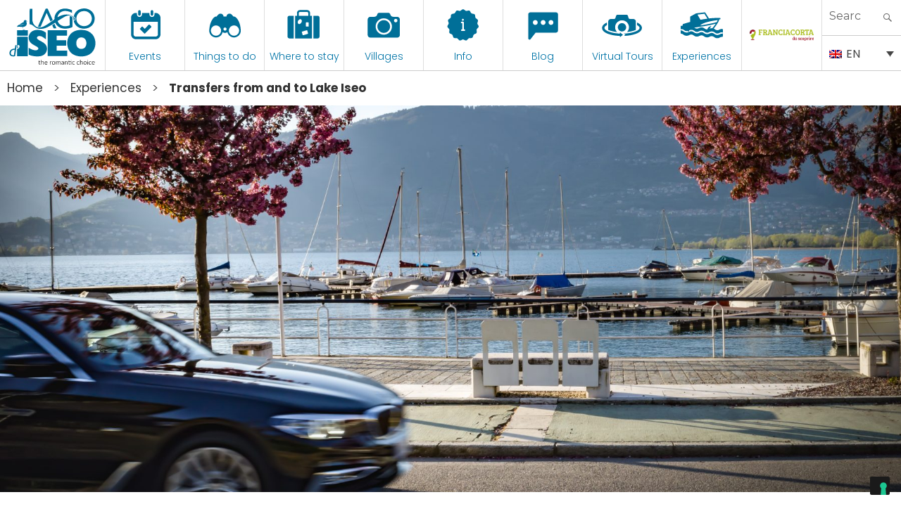

--- FILE ---
content_type: text/html; charset=UTF-8
request_url: https://visitlakeiseo.info/en/experiences/transfers-from-and-to-lake-iseo/
body_size: 35305
content:

<!DOCTYPE html>
<html lang="en-US" class="no-js"><head>
	<meta charset="UTF-8">
	<meta name="viewport" content="width=device-width, initial-scale=1">
	<link rel="profile" href="https://gmpg.org/xfn/11">
	

    
    <meta property="og:title" content="Visit Lake Iseo" />
    <meta property="og:description" content="Portale Ufficiale turismo Lago d'Iseo" />
    <meta property="og:url" content="https://visitlakeiseo.info/" />
    <meta property="og:image" content="https://visitlakeiseo.info/wp-content/uploads/2022/01/10-luoghi-da-vedere-sul-lago-diseo.jpg" />


    
	<script>(function(html){html.className = html.className.replace(/\bno-js\b/,'js')})(document.documentElement);</script>
<meta name='robots' content='index, follow, max-image-preview:large, max-snippet:-1, max-video-preview:-1' />
<link rel="alternate" hreflang="en" href="https://visitlakeiseo.info/en/experiences/transfers-from-and-to-lake-iseo/" />
<link rel="alternate" hreflang="it" href="https://visitlakeiseo.info/esperienze/trasferimenti-da-e-per-il-lago-diseo/" />
<link rel="alternate" hreflang="x-default" href="https://visitlakeiseo.info/esperienze/trasferimenti-da-e-per-il-lago-diseo/" />

	<!-- This site is optimized with the Yoast SEO plugin v26.7 - https://yoast.com/wordpress/plugins/seo/ -->
	<title>Transfers from and to Lake Iseo - Visit Lake Iseo Portale Ufficiale turismo Lago d&#039;Iseo</title>
	<link rel="canonical" href="https://visitlakeiseo.info/en/experiences/transfers-from-and-to-lake-iseo/" />
	<meta property="og:locale" content="en_US" />
	<meta property="og:type" content="article" />
	<meta property="og:title" content="Transfers from and to Lake Iseo - Visit Lake Iseo Portale Ufficiale turismo Lago d&#039;Iseo" />
	<meta property="og:description" content="Discover Transfer Lake Iseo, Pegaso&#8217;s idea to provide guests or inhabitants of Lake Iseo with a point of reference to live and move better around the region! Useful information Price: From 50€. Availability: All year round. Time: To be agreed upon booking (please write it in the notes). Place: To be agreed upon booking (please write" />
	<meta property="og:url" content="https://visitlakeiseo.info/en/experiences/transfers-from-and-to-lake-iseo/" />
	<meta property="og:site_name" content="Visit Lake Iseo" />
	<meta property="article:publisher" content="https://www.facebook.com/visitlakeiseo/" />
	<meta property="article:modified_time" content="2025-08-08T07:06:51+00:00" />
	<meta property="og:image" content="https://visitlakeiseo.info/wp-content/uploads/2020/05/pegasos-scaled.jpg" />
	<meta property="og:image:width" content="2560" />
	<meta property="og:image:height" content="1707" />
	<meta property="og:image:type" content="image/jpeg" />
	<meta name="twitter:card" content="summary_large_image" />
	<meta name="twitter:label1" content="Est. reading time" />
	<meta name="twitter:data1" content="1 minute" />
	<script type="application/ld+json" class="yoast-schema-graph">{"@context":"https://schema.org","@graph":[{"@type":"WebPage","@id":"https://visitlakeiseo.info/en/experiences/transfers-from-and-to-lake-iseo/","url":"https://visitlakeiseo.info/en/experiences/transfers-from-and-to-lake-iseo/","name":"Transfers from and to Lake Iseo - Visit Lake Iseo Portale Ufficiale turismo Lago d&#039;Iseo","isPartOf":{"@id":"https://visitlakeiseo.info/en/#website"},"primaryImageOfPage":{"@id":"https://visitlakeiseo.info/en/experiences/transfers-from-and-to-lake-iseo/#primaryimage"},"image":{"@id":"https://visitlakeiseo.info/en/experiences/transfers-from-and-to-lake-iseo/#primaryimage"},"thumbnailUrl":"https://visitlakeiseo.info/wp-content/uploads/2020/05/pegasos-scaled.jpg","datePublished":"2020-05-06T10:01:01+00:00","dateModified":"2025-08-08T07:06:51+00:00","breadcrumb":{"@id":"https://visitlakeiseo.info/en/experiences/transfers-from-and-to-lake-iseo/#breadcrumb"},"inLanguage":"en-US","potentialAction":[{"@type":"ReadAction","target":["https://visitlakeiseo.info/en/experiences/transfers-from-and-to-lake-iseo/"]}]},{"@type":"ImageObject","inLanguage":"en-US","@id":"https://visitlakeiseo.info/en/experiences/transfers-from-and-to-lake-iseo/#primaryimage","url":"https://visitlakeiseo.info/wp-content/uploads/2020/05/pegasos-scaled.jpg","contentUrl":"https://visitlakeiseo.info/wp-content/uploads/2020/05/pegasos-scaled.jpg","width":2560,"height":1707},{"@type":"BreadcrumbList","@id":"https://visitlakeiseo.info/en/experiences/transfers-from-and-to-lake-iseo/#breadcrumb","itemListElement":[{"@type":"ListItem","position":1,"name":"Home","item":"https://visitlakeiseo.info/en/"},{"@type":"ListItem","position":2,"name":"Esperienze","item":"https://visitlakeiseo.info/esperienze/"},{"@type":"ListItem","position":3,"name":"Transfers from and to Lake Iseo"}]},{"@type":"WebSite","@id":"https://visitlakeiseo.info/en/#website","url":"https://visitlakeiseo.info/en/","name":"Visit Lake Iseo","description":"Portale Ufficiale turismo Lago d&#039;Iseo","potentialAction":[{"@type":"SearchAction","target":{"@type":"EntryPoint","urlTemplate":"https://visitlakeiseo.info/en/?s={search_term_string}"},"query-input":{"@type":"PropertyValueSpecification","valueRequired":true,"valueName":"search_term_string"}}],"inLanguage":"en-US"}]}</script>
	<!-- / Yoast SEO plugin. -->


<link rel='dns-prefetch' href='//fonts.googleapis.com' />
<link rel="alternate" type="application/rss+xml" title="Visit Lake Iseo &raquo; Feed" href="https://visitlakeiseo.info/en/feed/" />
<link rel="alternate" type="application/rss+xml" title="Visit Lake Iseo &raquo; Comments Feed" href="https://visitlakeiseo.info/en/comments/feed/" />
<link rel="alternate" title="oEmbed (JSON)" type="application/json+oembed" href="https://visitlakeiseo.info/en/wp-json/oembed/1.0/embed?url=https%3A%2F%2Fvisitlakeiseo.info%2Fen%2Fexperiences%2Ftransfers-from-and-to-lake-iseo%2F" />
<link rel="alternate" title="oEmbed (XML)" type="text/xml+oembed" href="https://visitlakeiseo.info/en/wp-json/oembed/1.0/embed?url=https%3A%2F%2Fvisitlakeiseo.info%2Fen%2Fexperiences%2Ftransfers-from-and-to-lake-iseo%2F&#038;format=xml" />
<style id='wp-img-auto-sizes-contain-inline-css' type='text/css'>
img:is([sizes=auto i],[sizes^="auto," i]){contain-intrinsic-size:3000px 1500px}
/*# sourceURL=wp-img-auto-sizes-contain-inline-css */
</style>
<link rel='stylesheet' id='sbsw_styles-css' href='https://visitlakeiseo.info/wp-content/plugins/social-wall/css/social-wall.min.css?ver=2.0.1' type='text/css' media='all' />
<style id='wp-emoji-styles-inline-css' type='text/css'>

	img.wp-smiley, img.emoji {
		display: inline !important;
		border: none !important;
		box-shadow: none !important;
		height: 1em !important;
		width: 1em !important;
		margin: 0 0.07em !important;
		vertical-align: -0.1em !important;
		background: none !important;
		padding: 0 !important;
	}
/*# sourceURL=wp-emoji-styles-inline-css */
</style>
<link rel='stylesheet' id='wp-block-library-css' href='https://visitlakeiseo.info/wp-includes/css/dist/block-library/style.min.css?ver=6.9' type='text/css' media='all' />
<style id='global-styles-inline-css' type='text/css'>
:root{--wp--preset--aspect-ratio--square: 1;--wp--preset--aspect-ratio--4-3: 4/3;--wp--preset--aspect-ratio--3-4: 3/4;--wp--preset--aspect-ratio--3-2: 3/2;--wp--preset--aspect-ratio--2-3: 2/3;--wp--preset--aspect-ratio--16-9: 16/9;--wp--preset--aspect-ratio--9-16: 9/16;--wp--preset--color--black: #000000;--wp--preset--color--cyan-bluish-gray: #abb8c3;--wp--preset--color--white: #ffffff;--wp--preset--color--pale-pink: #f78da7;--wp--preset--color--vivid-red: #cf2e2e;--wp--preset--color--luminous-vivid-orange: #ff6900;--wp--preset--color--luminous-vivid-amber: #fcb900;--wp--preset--color--light-green-cyan: #7bdcb5;--wp--preset--color--vivid-green-cyan: #00d084;--wp--preset--color--pale-cyan-blue: #8ed1fc;--wp--preset--color--vivid-cyan-blue: #0693e3;--wp--preset--color--vivid-purple: #9b51e0;--wp--preset--gradient--vivid-cyan-blue-to-vivid-purple: linear-gradient(135deg,rgb(6,147,227) 0%,rgb(155,81,224) 100%);--wp--preset--gradient--light-green-cyan-to-vivid-green-cyan: linear-gradient(135deg,rgb(122,220,180) 0%,rgb(0,208,130) 100%);--wp--preset--gradient--luminous-vivid-amber-to-luminous-vivid-orange: linear-gradient(135deg,rgb(252,185,0) 0%,rgb(255,105,0) 100%);--wp--preset--gradient--luminous-vivid-orange-to-vivid-red: linear-gradient(135deg,rgb(255,105,0) 0%,rgb(207,46,46) 100%);--wp--preset--gradient--very-light-gray-to-cyan-bluish-gray: linear-gradient(135deg,rgb(238,238,238) 0%,rgb(169,184,195) 100%);--wp--preset--gradient--cool-to-warm-spectrum: linear-gradient(135deg,rgb(74,234,220) 0%,rgb(151,120,209) 20%,rgb(207,42,186) 40%,rgb(238,44,130) 60%,rgb(251,105,98) 80%,rgb(254,248,76) 100%);--wp--preset--gradient--blush-light-purple: linear-gradient(135deg,rgb(255,206,236) 0%,rgb(152,150,240) 100%);--wp--preset--gradient--blush-bordeaux: linear-gradient(135deg,rgb(254,205,165) 0%,rgb(254,45,45) 50%,rgb(107,0,62) 100%);--wp--preset--gradient--luminous-dusk: linear-gradient(135deg,rgb(255,203,112) 0%,rgb(199,81,192) 50%,rgb(65,88,208) 100%);--wp--preset--gradient--pale-ocean: linear-gradient(135deg,rgb(255,245,203) 0%,rgb(182,227,212) 50%,rgb(51,167,181) 100%);--wp--preset--gradient--electric-grass: linear-gradient(135deg,rgb(202,248,128) 0%,rgb(113,206,126) 100%);--wp--preset--gradient--midnight: linear-gradient(135deg,rgb(2,3,129) 0%,rgb(40,116,252) 100%);--wp--preset--font-size--small: 13px;--wp--preset--font-size--medium: 20px;--wp--preset--font-size--large: 36px;--wp--preset--font-size--x-large: 42px;--wp--preset--spacing--20: 0.44rem;--wp--preset--spacing--30: 0.67rem;--wp--preset--spacing--40: 1rem;--wp--preset--spacing--50: 1.5rem;--wp--preset--spacing--60: 2.25rem;--wp--preset--spacing--70: 3.38rem;--wp--preset--spacing--80: 5.06rem;--wp--preset--shadow--natural: 6px 6px 9px rgba(0, 0, 0, 0.2);--wp--preset--shadow--deep: 12px 12px 50px rgba(0, 0, 0, 0.4);--wp--preset--shadow--sharp: 6px 6px 0px rgba(0, 0, 0, 0.2);--wp--preset--shadow--outlined: 6px 6px 0px -3px rgb(255, 255, 255), 6px 6px rgb(0, 0, 0);--wp--preset--shadow--crisp: 6px 6px 0px rgb(0, 0, 0);}:where(.is-layout-flex){gap: 0.5em;}:where(.is-layout-grid){gap: 0.5em;}body .is-layout-flex{display: flex;}.is-layout-flex{flex-wrap: wrap;align-items: center;}.is-layout-flex > :is(*, div){margin: 0;}body .is-layout-grid{display: grid;}.is-layout-grid > :is(*, div){margin: 0;}:where(.wp-block-columns.is-layout-flex){gap: 2em;}:where(.wp-block-columns.is-layout-grid){gap: 2em;}:where(.wp-block-post-template.is-layout-flex){gap: 1.25em;}:where(.wp-block-post-template.is-layout-grid){gap: 1.25em;}.has-black-color{color: var(--wp--preset--color--black) !important;}.has-cyan-bluish-gray-color{color: var(--wp--preset--color--cyan-bluish-gray) !important;}.has-white-color{color: var(--wp--preset--color--white) !important;}.has-pale-pink-color{color: var(--wp--preset--color--pale-pink) !important;}.has-vivid-red-color{color: var(--wp--preset--color--vivid-red) !important;}.has-luminous-vivid-orange-color{color: var(--wp--preset--color--luminous-vivid-orange) !important;}.has-luminous-vivid-amber-color{color: var(--wp--preset--color--luminous-vivid-amber) !important;}.has-light-green-cyan-color{color: var(--wp--preset--color--light-green-cyan) !important;}.has-vivid-green-cyan-color{color: var(--wp--preset--color--vivid-green-cyan) !important;}.has-pale-cyan-blue-color{color: var(--wp--preset--color--pale-cyan-blue) !important;}.has-vivid-cyan-blue-color{color: var(--wp--preset--color--vivid-cyan-blue) !important;}.has-vivid-purple-color{color: var(--wp--preset--color--vivid-purple) !important;}.has-black-background-color{background-color: var(--wp--preset--color--black) !important;}.has-cyan-bluish-gray-background-color{background-color: var(--wp--preset--color--cyan-bluish-gray) !important;}.has-white-background-color{background-color: var(--wp--preset--color--white) !important;}.has-pale-pink-background-color{background-color: var(--wp--preset--color--pale-pink) !important;}.has-vivid-red-background-color{background-color: var(--wp--preset--color--vivid-red) !important;}.has-luminous-vivid-orange-background-color{background-color: var(--wp--preset--color--luminous-vivid-orange) !important;}.has-luminous-vivid-amber-background-color{background-color: var(--wp--preset--color--luminous-vivid-amber) !important;}.has-light-green-cyan-background-color{background-color: var(--wp--preset--color--light-green-cyan) !important;}.has-vivid-green-cyan-background-color{background-color: var(--wp--preset--color--vivid-green-cyan) !important;}.has-pale-cyan-blue-background-color{background-color: var(--wp--preset--color--pale-cyan-blue) !important;}.has-vivid-cyan-blue-background-color{background-color: var(--wp--preset--color--vivid-cyan-blue) !important;}.has-vivid-purple-background-color{background-color: var(--wp--preset--color--vivid-purple) !important;}.has-black-border-color{border-color: var(--wp--preset--color--black) !important;}.has-cyan-bluish-gray-border-color{border-color: var(--wp--preset--color--cyan-bluish-gray) !important;}.has-white-border-color{border-color: var(--wp--preset--color--white) !important;}.has-pale-pink-border-color{border-color: var(--wp--preset--color--pale-pink) !important;}.has-vivid-red-border-color{border-color: var(--wp--preset--color--vivid-red) !important;}.has-luminous-vivid-orange-border-color{border-color: var(--wp--preset--color--luminous-vivid-orange) !important;}.has-luminous-vivid-amber-border-color{border-color: var(--wp--preset--color--luminous-vivid-amber) !important;}.has-light-green-cyan-border-color{border-color: var(--wp--preset--color--light-green-cyan) !important;}.has-vivid-green-cyan-border-color{border-color: var(--wp--preset--color--vivid-green-cyan) !important;}.has-pale-cyan-blue-border-color{border-color: var(--wp--preset--color--pale-cyan-blue) !important;}.has-vivid-cyan-blue-border-color{border-color: var(--wp--preset--color--vivid-cyan-blue) !important;}.has-vivid-purple-border-color{border-color: var(--wp--preset--color--vivid-purple) !important;}.has-vivid-cyan-blue-to-vivid-purple-gradient-background{background: var(--wp--preset--gradient--vivid-cyan-blue-to-vivid-purple) !important;}.has-light-green-cyan-to-vivid-green-cyan-gradient-background{background: var(--wp--preset--gradient--light-green-cyan-to-vivid-green-cyan) !important;}.has-luminous-vivid-amber-to-luminous-vivid-orange-gradient-background{background: var(--wp--preset--gradient--luminous-vivid-amber-to-luminous-vivid-orange) !important;}.has-luminous-vivid-orange-to-vivid-red-gradient-background{background: var(--wp--preset--gradient--luminous-vivid-orange-to-vivid-red) !important;}.has-very-light-gray-to-cyan-bluish-gray-gradient-background{background: var(--wp--preset--gradient--very-light-gray-to-cyan-bluish-gray) !important;}.has-cool-to-warm-spectrum-gradient-background{background: var(--wp--preset--gradient--cool-to-warm-spectrum) !important;}.has-blush-light-purple-gradient-background{background: var(--wp--preset--gradient--blush-light-purple) !important;}.has-blush-bordeaux-gradient-background{background: var(--wp--preset--gradient--blush-bordeaux) !important;}.has-luminous-dusk-gradient-background{background: var(--wp--preset--gradient--luminous-dusk) !important;}.has-pale-ocean-gradient-background{background: var(--wp--preset--gradient--pale-ocean) !important;}.has-electric-grass-gradient-background{background: var(--wp--preset--gradient--electric-grass) !important;}.has-midnight-gradient-background{background: var(--wp--preset--gradient--midnight) !important;}.has-small-font-size{font-size: var(--wp--preset--font-size--small) !important;}.has-medium-font-size{font-size: var(--wp--preset--font-size--medium) !important;}.has-large-font-size{font-size: var(--wp--preset--font-size--large) !important;}.has-x-large-font-size{font-size: var(--wp--preset--font-size--x-large) !important;}
/*# sourceURL=global-styles-inline-css */
</style>

<style id='classic-theme-styles-inline-css' type='text/css'>
/*! This file is auto-generated */
.wp-block-button__link{color:#fff;background-color:#32373c;border-radius:9999px;box-shadow:none;text-decoration:none;padding:calc(.667em + 2px) calc(1.333em + 2px);font-size:1.125em}.wp-block-file__button{background:#32373c;color:#fff;text-decoration:none}
/*# sourceURL=/wp-includes/css/classic-themes.min.css */
</style>
<link rel='stylesheet' id='wpmf-gallery-popup-style-css' href='https://visitlakeiseo.info/wp-content/plugins/wp-media-folder/assets/css/display-gallery/magnific-popup.css?ver=0.9.9' type='text/css' media='all' />
<link rel='stylesheet' id='djacc-style-css' href='https://visitlakeiseo.info/wp-content/plugins/dj-accessibility/module/assets/css/accessibility.css?ver=1.15' type='text/css' media='all' />
<style id='djacc-style-inline-css' type='text/css'>
.djacc { font-family: Roboto, sans-serif; }
.djacc--sticky.djacc-popup { margin: 10px 20px; }
/*# sourceURL=djacc-style-inline-css */
</style>
<link rel='stylesheet' id='djacc-webfont-css' href='https://fonts.googleapis.com/css2?family=Roboto%3Awght%40400%3B700&#038;display=swap&#038;ver=1.15' type='text/css' media='all' />
<link rel='stylesheet' id='wpml-legacy-dropdown-0-css' href='https://visitlakeiseo.info/wp-content/plugins/sitepress-multilingual-cms/templates/language-switchers/legacy-dropdown/style.min.css?ver=1' type='text/css' media='all' />
<link rel='stylesheet' id='search-filter-plugin-styles-css' href='https://visitlakeiseo.info/wp-content/plugins/search-filter-pro/public/assets/css/search-filter.min.css?ver=2.5.21' type='text/css' media='all' />
<link rel='stylesheet' id='gatebergamo-fonts-css' href='https://fonts.googleapis.com/css?family=Merriweather%3A400%2C700%2C900%2C400italic%2C700italic%2C900italic%7CMontserrat%3A400%2C700%7CInconsolata%3A400&#038;subset=latin%2Clatin-ext' type='text/css' media='all' />
<link rel='stylesheet' id='genericons-css' href='https://visitlakeiseo.info/wp-content/themes/visitlakeiseo/genericons/genericons.css?ver=3.4.1' type='text/css' media='all' />
<link rel='stylesheet' id='gatebergamo-style-css' href='https://visitlakeiseo.info/wp-content/themes/visitlakeiseo/style.css?ver=6.9' type='text/css' media='all' />
<script type="text/javascript" src="https://visitlakeiseo.info/wp-includes/js/jquery/jquery.min.js?ver=3.7.1" id="jquery-core-js"></script>
<script type="text/javascript" src="https://visitlakeiseo.info/wp-includes/js/jquery/jquery-migrate.min.js?ver=3.4.1" id="jquery-migrate-js"></script>
<script type="text/javascript" src="https://visitlakeiseo.info/wp-content/plugins/sitepress-multilingual-cms/templates/language-switchers/legacy-dropdown/script.min.js?ver=1" id="wpml-legacy-dropdown-0-js"></script>
<script type="text/javascript" id="search-filter-plugin-build-js-extra">
/* <![CDATA[ */
var SF_LDATA = {"ajax_url":"https://visitlakeiseo.info/wp-admin/admin-ajax.php","home_url":"https://visitlakeiseo.info/en/","extensions":[]};
//# sourceURL=search-filter-plugin-build-js-extra
/* ]]> */
</script>
<script type="text/javascript" src="https://visitlakeiseo.info/wp-content/plugins/search-filter-pro/public/assets/js/search-filter-build.min.js?ver=2.5.21" id="search-filter-plugin-build-js"></script>
<script type="text/javascript" src="https://visitlakeiseo.info/wp-content/plugins/search-filter-pro/public/assets/js/chosen.jquery.min.js?ver=2.5.21" id="search-filter-plugin-chosen-js"></script>
<link rel="https://api.w.org/" href="https://visitlakeiseo.info/en/wp-json/" /><link rel="alternate" title="JSON" type="application/json" href="https://visitlakeiseo.info/en/wp-json/wp/v2/esperienze/19392" /><link rel="EditURI" type="application/rsd+xml" title="RSD" href="https://visitlakeiseo.info/xmlrpc.php?rsd" />
<meta name="generator" content="WordPress 6.9" />
<link rel='shortlink' href='https://visitlakeiseo.info/en/?p=19392' />
<meta name="generator" content="WPML ver:4.8.6 stt:1,27;" />
<style type="text/css">.recentcomments a{display:inline !important;padding:0 !important;margin:0 !important;}</style>     
    <link rel="shortcut icon" href="https://visitlakeiseo.info/wp-content/themes/visitlakeiseo/favicon.ico" />
    
    
            <!-- Social Juicer -->
        <script src="https://assets.juicer.io/embed.js" type="text/javascript"></script>
    
    
        <!-- owl -->
    
        <link rel='stylesheet' href='https://visitlakeiseo.info/wp-content/themes/visitlakeiseo/js/owl2/assets/owl.carousel.min.css' type='text/css' media='all' />
        <link rel='stylesheet' href='https://visitlakeiseo.info/wp-content/themes/visitlakeiseo/js/owl2/assets/owl.theme.default.min.css' type='text/css' media='all' />
        <script src='https://visitlakeiseo.info/wp-content/themes/visitlakeiseo/js/owl2/owl.carousel.min.js' type='text/javascript' media='all' ></script>
    






        <link rel="preconnect" href="https://unpkg.com/swiper" />
    <link rel="dns-prefetch" href="https://unpkg.com/swiper" />

    <link rel="stylesheet" type="text/css" href="https://unpkg.com/swiper/swiper-bundle.min.css" />
    <script type="text/javascript" defer src="https://unpkg.com/swiper/swiper-bundle.min.js"></script>
    


    <!--link rel="stylesheet" type="text/css" href="https://visitlakeiseo.info/wp-content/themes/visitlakeiseo/css/hover.css" /-->
    <link rel="stylesheet" type="text/css" href="https://visitlakeiseo.info/wp-content/themes/visitlakeiseo/css/mickey.css" />

    <!-- fresco -->
	<script type="text/javascript" src="https://visitlakeiseo.info/wp-content/themes/visitlakeiseo/js/fresco/fresco.js"></script>
    <link rel="stylesheet" type="text/css" href="https://visitlakeiseo.info/wp-content/themes/visitlakeiseo/js/fresco/fresco.css" />
    
    <!-- flickity -->
            <script type="text/javascript" src="https://visitlakeiseo.info/wp-content/themes/visitlakeiseo/js/flickity/flickity.pkgd.min.js"></script>
        <link rel="stylesheet" type="text/css" href="https://visitlakeiseo.info/wp-content/themes/visitlakeiseo/js/flickity/flickity.css" />
        <script type="text/javascript" src="https://visitlakeiseo.info/wp-content/themes/visitlakeiseo/js/flickity/fullscreen.js"></script>
        <link rel="stylesheet" type="text/css" href="https://visitlakeiseo.info/wp-content/themes/visitlakeiseo/js/flickity/fullscreen.css" />
        <link rel="stylesheet" type="text/css" href="https://visitlakeiseo.info/wp-content/themes/visitlakeiseo/css/atc-style-blue.css">
    
    <!-- font -->
    <link rel="stylesheet" type="text/css" href="https://visitlakeiseo.info/wp-content/themes/visitlakeiseo/css/fontastic/styles.css" />

    <!-- gate -->
    <script src='https://visitlakeiseo.info/wp-content/themes/visitlakeiseo/js/gate_script.js' type='text/javascript' media='all' ></script>
    
    
        <link rel="stylesheet" href="https://visitlakeiseo.info/wp-content/themes/visitlakeiseo/css/layout.css?rev=032024-1" type="text/css" />
        <link rel="stylesheet" href="https://visitlakeiseo.info/wp-content/themes/visitlakeiseo/css/responsive.css?rev=23" type="text/css" /> 
        <link rel="stylesheet" type="text/css" href="https://visitlakeiseo.info/wp-content/themes/visitlakeiseo/css/atc-style-blue.css">

        <link rel="stylesheet" href="https://visitlakeiseo.info/wp-content/themes/visitlakeiseo/css/layout_2023.css" type="text/css" />

        
    <!--flatpicker -->
    <link rel="stylesheet" href="https://visitlakeiseo.info/wp-content/themes/visitlakeiseo/js/flatpickr/flatpickr.min.css">
    <script src="https://visitlakeiseo.info/wp-content/themes/visitlakeiseo/js/flatpickr/flatpickr.min.js"></script>
    <script src="https://visitlakeiseo.info/wp-content/themes/visitlakeiseo/js/flatpickr/it.js"></script>
    
    <!--sticky -->
    <script src="https://visitlakeiseo.info/wp-content/themes/visitlakeiseo/js/jquery.sticky-kit.min.js" type="text/javascript"></script>
    <script type="text/javascript" src="https://visitlakeiseo.info/wp-content/themes/visitlakeiseo/js/sticky-sidebar.js"></script>
    
    
        
    
    <!--font -->
    <link href="https://fonts.googleapis.com/css2?family=Lobster&family=Poppins:wght@300;400;600&display=swap" rel="stylesheet">







    







     
    
    <!-- Facebook Pixel Code -->
    <script>
      !function(f,b,e,v,n,t,s)
      {if(f.fbq)return;n=f.fbq=function(){n.callMethod?
      n.callMethod.apply(n,arguments):n.queue.push(arguments)};
      if(!f._fbq)f._fbq=n;n.push=n;n.loaded=!0;n.version='2.0';
      n.queue=[];t=b.createElement(e);t.async=!0;
      t.src=v;s=b.getElementsByTagName(e)[0];
      s.parentNode.insertBefore(t,s)}(window, document,'script',
      'https://connect.facebook.net/en_US/fbevents.js');
      fbq('init', '1147122542094393');
      fbq('track', 'PageView');
    </script>
    <noscript><img height="1" width="1" style="display:none"
      src="https://www.facebook.com/tr?id=1147122542094393&ev=PageView&noscript=1"
    /></noscript>
    <!-- End Facebook Pixel Code -->



    <!-- Google Tag Manager -->
    <script>(function(w,d,s,l,i){w[l]=w[l]||[];w[l].push({'gtm.start':
    new Date().getTime(),event:'gtm.js'});var f=d.getElementsByTagName(s)[0],
    j=d.createElement(s),dl=l!='dataLayer'?'&l='+l:'';j.async=true;j.src=
    'https://www.googletagmanager.com/gtm.js?id='+i+dl;f.parentNode.insertBefore(j,f);
    })(window,document,'script','dataLayer','GTM-WZ97LGT');</script>
    <!-- End Google Tag Manager -->


    <!-- Global site tag (gtag.js) - Google Ads: 741594352 -->
    <script async src="https://www.googletagmanager.com/gtag/js?id=AW-741594352"></script>
    <script>
      window.dataLayer = window.dataLayer || [];
      function gtag(){dataLayer.push(arguments);}
      gtag('js', new Date());

      gtag('config', 'AW-741594352');
    </script>

    <!-- COOKIE BANNER -->
    
            <script type="text/javascript">
            var _iub = _iub || [];
            _iub.csConfiguration = {"invalidateConsentWithoutLog":true,"lang":"en","siteId":1065437,"consentOnContinuedBrowsing":false,"perPurposeConsent":true,"enableTcf":true,"googleAdditionalConsentMode":true,"cookiePolicyId":70769966, "banner":{ "acceptButtonDisplay":true,"customizeButtonDisplay":true,"acceptButtonColor":"#0073CE","acceptButtonCaptionColor":"white","customizeButtonColor":"#DADADA","customizeButtonCaptionColor":"#4D4D4D","rejectButtonColor":"#0073CE","rejectButtonCaptionColor":"white","position":"float-top-center","textColor":"black","backgroundColor":"white","rejectButtonDisplay":true,"listPurposes":true,"explicitWithdrawal":true }};
        </script>
        <script type="text/javascript" src="//cdn.iubenda.com/cs/tcf/stub-v2.js"></script>
        <script type="text/javascript" src="//cdn.iubenda.com/cs/iubenda_cs.js" charset="UTF-8" async></script>
        
	
<link rel='stylesheet' id='mailpoet_public-css' href='https://visitlakeiseo.info/wp-content/plugins/mailpoet/assets/dist/css/mailpoet-public.b1f0906e.css?ver=6.9' type='text/css' media='all' />
<link rel='stylesheet' id='mailpoet_custom_fonts_0-css' href='https://fonts.googleapis.com/css?family=Abril+FatFace%3A400%2C400i%2C700%2C700i%7CAlegreya%3A400%2C400i%2C700%2C700i%7CAlegreya+Sans%3A400%2C400i%2C700%2C700i%7CAmatic+SC%3A400%2C400i%2C700%2C700i%7CAnonymous+Pro%3A400%2C400i%2C700%2C700i%7CArchitects+Daughter%3A400%2C400i%2C700%2C700i%7CArchivo%3A400%2C400i%2C700%2C700i%7CArchivo+Narrow%3A400%2C400i%2C700%2C700i%7CAsap%3A400%2C400i%2C700%2C700i%7CBarlow%3A400%2C400i%2C700%2C700i%7CBioRhyme%3A400%2C400i%2C700%2C700i%7CBonbon%3A400%2C400i%2C700%2C700i%7CCabin%3A400%2C400i%2C700%2C700i%7CCairo%3A400%2C400i%2C700%2C700i%7CCardo%3A400%2C400i%2C700%2C700i%7CChivo%3A400%2C400i%2C700%2C700i%7CConcert+One%3A400%2C400i%2C700%2C700i%7CCormorant%3A400%2C400i%2C700%2C700i%7CCrimson+Text%3A400%2C400i%2C700%2C700i%7CEczar%3A400%2C400i%2C700%2C700i%7CExo+2%3A400%2C400i%2C700%2C700i%7CFira+Sans%3A400%2C400i%2C700%2C700i%7CFjalla+One%3A400%2C400i%2C700%2C700i%7CFrank+Ruhl+Libre%3A400%2C400i%2C700%2C700i%7CGreat+Vibes%3A400%2C400i%2C700%2C700i&#038;ver=6.9' type='text/css' media='all' />
<link rel='stylesheet' id='mailpoet_custom_fonts_1-css' href='https://fonts.googleapis.com/css?family=Heebo%3A400%2C400i%2C700%2C700i%7CIBM+Plex%3A400%2C400i%2C700%2C700i%7CInconsolata%3A400%2C400i%2C700%2C700i%7CIndie+Flower%3A400%2C400i%2C700%2C700i%7CInknut+Antiqua%3A400%2C400i%2C700%2C700i%7CInter%3A400%2C400i%2C700%2C700i%7CKarla%3A400%2C400i%2C700%2C700i%7CLibre+Baskerville%3A400%2C400i%2C700%2C700i%7CLibre+Franklin%3A400%2C400i%2C700%2C700i%7CMontserrat%3A400%2C400i%2C700%2C700i%7CNeuton%3A400%2C400i%2C700%2C700i%7CNotable%3A400%2C400i%2C700%2C700i%7CNothing+You+Could+Do%3A400%2C400i%2C700%2C700i%7CNoto+Sans%3A400%2C400i%2C700%2C700i%7CNunito%3A400%2C400i%2C700%2C700i%7COld+Standard+TT%3A400%2C400i%2C700%2C700i%7COxygen%3A400%2C400i%2C700%2C700i%7CPacifico%3A400%2C400i%2C700%2C700i%7CPoppins%3A400%2C400i%2C700%2C700i%7CProza+Libre%3A400%2C400i%2C700%2C700i%7CPT+Sans%3A400%2C400i%2C700%2C700i%7CPT+Serif%3A400%2C400i%2C700%2C700i%7CRakkas%3A400%2C400i%2C700%2C700i%7CReenie+Beanie%3A400%2C400i%2C700%2C700i%7CRoboto+Slab%3A400%2C400i%2C700%2C700i&#038;ver=6.9' type='text/css' media='all' />
<link rel='stylesheet' id='mailpoet_custom_fonts_2-css' href='https://fonts.googleapis.com/css?family=Ropa+Sans%3A400%2C400i%2C700%2C700i%7CRubik%3A400%2C400i%2C700%2C700i%7CShadows+Into+Light%3A400%2C400i%2C700%2C700i%7CSpace+Mono%3A400%2C400i%2C700%2C700i%7CSpectral%3A400%2C400i%2C700%2C700i%7CSue+Ellen+Francisco%3A400%2C400i%2C700%2C700i%7CTitillium+Web%3A400%2C400i%2C700%2C700i%7CUbuntu%3A400%2C400i%2C700%2C700i%7CVarela%3A400%2C400i%2C700%2C700i%7CVollkorn%3A400%2C400i%2C700%2C700i%7CWork+Sans%3A400%2C400i%2C700%2C700i%7CYatra+One%3A400%2C400i%2C700%2C700i&#038;ver=6.9' type='text/css' media='all' />
<link rel='stylesheet' id='wpforms-classic-full-css' href='https://visitlakeiseo.info/wp-content/plugins/wpforms/assets/css/frontend/classic/wpforms-full.min.css?ver=1.9.8.7' type='text/css' media='all' />
<meta name="generator" content="WP Rocket 3.20.3" data-wpr-features="wpr_image_dimensions wpr_preload_links wpr_desktop" /></head>
	







	

<body class="wp-singular esperienze-template-default single single-esperienze postid-19392 wp-theme-visitlakeiseo">
    




    
    <!-- Google Tag Manager (noscript) -->
	<noscript><iframe src="https://www.googletagmanager.com/ns.html?id=GTM-WZ97LGT"
	height="0" width="0" style="display:none;visibility:hidden"></iframe></noscript>
	<!-- End Google Tag Manager (noscript) -->


    
<div data-rocket-location-hash="54257ff4dc2eb7aae68fa23eb5f11e06" id="page" class="site">

    
        

		<header data-rocket-location-hash="319ae6ca69fc80d440c55448545ca21a" id="masthead" class="site-header reatyling2019" role="banner">
			<div data-rocket-location-hash="13085b5ceb1fbcab1bb3eef760ef90ce" class="site-header-main">
            
                    <!-- logo + topmenu -->
                    <div class="header">
                        
                        <div class="logo floatleft">
                            <h1 class="site-title">	
                                <div itemscope itemtype="http://schema.org/Organization">
                                    <a itemprop="url" href="https://visitlakeiseo.info/en/" title="Portale ufficiale del turismo Lago d'Iseo"> 
                                    <img width="300" height="196" itemprop="logo" src="https://visitlakeiseo.info/wp-content/themes/visitlakeiseo/images/logo-lago-iseo.svg" alt="Portale ufficiale del turismo Lago d'Iseo" /></a>
                                </div>
                            </h1>
                        </div>
                        
                        
                        
                        
                        <div class="menu-items floatleft">
                            
                            
                                                           <nav id="topmenu-navigation" class="topmenu-navigation w90" role="navigation" aria-label="Menu Top">
                                    <div class="menu-top-menu-container"><ul id="menu-top-menu" class="topmenu-links-menu"><li id="menu-item-20601" class="menu-item menu-item-type-post_type_archive menu-item-object-eventi menu-item-20601"><a href="https://visitlakeiseo.info/en/events/">Events</a></li>
<li id="menu-item-20602" class="menu-item menu-item-type-post_type menu-item-object-page menu-item-has-children menu-item-20602"><a href="https://visitlakeiseo.info/en/things-to-do/">Things to do</a>
<ul class="sub-menu">
	<li id="menu-item-20603" class="menu-item menu-item-type-post_type_archive menu-item-object-sport menu-item-has-children menu-item-20603"><a href="https://visitlakeiseo.info/en/sport-and-adventure/">Sport and Nature</a>
	<ul class="sub-menu">
		<li id="menu-item-20496" class="menu-item menu-item-type-taxonomy menu-item-object-categorie_sport menu-item-20496"><a href="https://visitlakeiseo.info/en/categorie_sport/trekking-and-walking/">Trekking and walking</a></li>
		<li id="menu-item-20497" class="menu-item menu-item-type-taxonomy menu-item-object-categorie_sport menu-item-20497"><a href="https://visitlakeiseo.info/en/categorie_sport/bike-and-mountain-bike/">Bike and Mountain Bike</a></li>
		<li id="menu-item-20498" class="menu-item menu-item-type-taxonomy menu-item-object-categorie_sport menu-item-20498"><a href="https://visitlakeiseo.info/en/categorie_sport/water-sports/">Water sports</a></li>
		<li id="menu-item-20499" class="menu-item menu-item-type-taxonomy menu-item-object-categorie_sport menu-item-20499"><a href="https://visitlakeiseo.info/en/categorie_sport/parks-nature-reserves-and-grottos/">Parks, nature reserves and grottos</a></li>
		<li id="menu-item-36691" class="menu-item menu-item-type-custom menu-item-object-custom menu-item-36691"><a href="https://visitlakeiseo.info/en/sport-and-adventure/herbes-flowers-and-forest-scents/">Herbs, flowers and forest scents</a></li>
		<li id="menu-item-20500" class="menu-item menu-item-type-taxonomy menu-item-object-categorie_sport menu-item-20500"><a href="https://visitlakeiseo.info/en/categorie_sport/canyoning-en/">Canyoning</a></li>
		<li id="menu-item-20501" class="menu-item menu-item-type-taxonomy menu-item-object-categorie_sport menu-item-20501"><a href="https://visitlakeiseo.info/en/categorie_sport/climbing/">Climbing</a></li>
		<li id="menu-item-20502" class="menu-item menu-item-type-taxonomy menu-item-object-categorie_sport menu-item-20502"><a href="https://visitlakeiseo.info/en/categorie_sport/equipped-routes/">Equipped routes</a></li>
		<li id="menu-item-20503" class="menu-item menu-item-type-taxonomy menu-item-object-categorie_sport menu-item-20503"><a href="https://visitlakeiseo.info/en/categorie_sport/paragliding-and-hang-gliding/">Paragliding and Hang-gliding</a></li>
		<li id="menu-item-20504" class="menu-item menu-item-type-taxonomy menu-item-object-categorie_operatori_sportivi menu-item-20504"><a href="https://visitlakeiseo.info/en/categorie_operatori_sportivi/guides-and-instructors/">Guides and instructors</a></li>
		<li id="menu-item-20505" class="menu-item menu-item-type-taxonomy menu-item-object-categorie_operatori_sportivi menu-item-20505"><a href="https://visitlakeiseo.info/en/categorie_operatori_sportivi/rent/sports-rentals/">Bike and sports Rentals</a></li>
		<li id="menu-item-20506" class="menu-item menu-item-type-taxonomy menu-item-object-categorie_operatori_sportivi menu-item-20506"><a href="https://visitlakeiseo.info/en/categorie_operatori_sportivi/sports-facilities/">Sports facilities</a></li>
	</ul>
</li>
	<li id="menu-item-20604" class="menu-item menu-item-type-post_type_archive menu-item-object-arte menu-item-has-children menu-item-20604"><a href="https://visitlakeiseo.info/en/arts-and-culure/">Art and Culture</a>
	<ul class="sub-menu">
		<li id="menu-item-20507" class="menu-item menu-item-type-taxonomy menu-item-object-categorie_arte menu-item-20507"><a href="https://visitlakeiseo.info/en/categorie_arte/churches-and-religious-places/">Churches and religious places</a></li>
		<li id="menu-item-20508" class="menu-item menu-item-type-taxonomy menu-item-object-categorie_arte menu-item-20508"><a href="https://visitlakeiseo.info/en/categorie_arte/historical-buildings/">Historical buildings</a></li>
		<li id="menu-item-20512" class="menu-item menu-item-type-taxonomy menu-item-object-categorie_arte menu-item-20512"><a href="https://visitlakeiseo.info/en/categorie_arte/museums/">Museums</a></li>
		<li id="menu-item-20509" class="menu-item menu-item-type-taxonomy menu-item-object-categorie_arte menu-item-20509"><a href="https://visitlakeiseo.info/en/categorie_arte/historical-centers/">Historical centers</a></li>
		<li id="menu-item-20511" class="menu-item menu-item-type-taxonomy menu-item-object-categorie_arte menu-item-20511"><a href="https://visitlakeiseo.info/en/categorie_arte/archaeological-sites/">Archaeological sites</a></li>
		<li id="menu-item-20510" class="menu-item menu-item-type-taxonomy menu-item-object-categorie_arte menu-item-20510"><a href="https://visitlakeiseo.info/en/categorie_arte/cultural-trails/">Cultural itineraries and association</a></li>
		<li id="menu-item-36841" class="menu-item menu-item-type-taxonomy menu-item-object-categorie_arte menu-item-36841"><a href="https://visitlakeiseo.info/en/categorie_arte/curiosities-and-legends/">Curiosities and legends</a></li>
		<li id="menu-item-20514" class="menu-item menu-item-type-custom menu-item-object-custom menu-item-20514"><a href="http://mappadelsebino.catastistorici.it/">Historical Map of Lake Iseo</a></li>
		<li id="menu-item-37879" class="menu-item menu-item-type-taxonomy menu-item-object-categorie_arte menu-item-37879"><a href="https://visitlakeiseo.info/en/categorie_arte/tourist-guides/">Tourist guides</a></li>
		<li id="menu-item-36744" class="menu-item menu-item-type-custom menu-item-object-custom menu-item-36744"><a href="https://visitlakeiseo.info/en/arts-and-culure/festival-onde-musicali-on-lake-iseo/">Festival Onde Musicali</a></li>
		<li id="menu-item-36759" class="menu-item menu-item-type-custom menu-item-object-custom menu-item-36759"><a href="https://visitlakeiseo.info/en/arts-and-culure/the-floating-piers/">The Floating Piers</a></li>
		<li id="menu-item-22001" class="menu-item menu-item-type-post_type menu-item-object-arte menu-item-22001"><a href="https://visitlakeiseo.info/en/arts-and-culure/rock-art-of-valle-camonica/">Rock art of Valle Camonica</a></li>
	</ul>
</li>
	<li id="menu-item-20605" class="menu-item menu-item-type-post_type_archive menu-item-object-sapori menu-item-has-children menu-item-20605"><a href="https://visitlakeiseo.info/en/products-and-flavours/">Products and flavours</a>
	<ul class="sub-menu">
		<li id="menu-item-36509" class="menu-item menu-item-type-taxonomy menu-item-object-categorie_sapori menu-item-36509"><a href="https://visitlakeiseo.info/en/categorie_sapori/local-products/">Local products</a></li>
		<li id="menu-item-74934" class="menu-item menu-item-type-taxonomy menu-item-object-categorie_sapori menu-item-74934"><a href="https://visitlakeiseo.info/en/categorie_sapori/tastings/">Tastings</a></li>
		<li id="menu-item-36601" class="menu-item menu-item-type-taxonomy menu-item-object-categorie_sapori menu-item-36601"><a href="https://visitlakeiseo.info/en/categorie_sapori/where-to-buy/">Where to buy</a></li>
		<li id="menu-item-20515" class="menu-item menu-item-type-taxonomy menu-item-object-categorie_sapori menu-item-20515"><a href="https://visitlakeiseo.info/en/categorie_sapori/where-to-eat/">Where to eat</a></li>
		<li id="menu-item-20517" class="menu-item menu-item-type-taxonomy menu-item-object-categorie_sapori menu-item-20517"><a href="https://visitlakeiseo.info/en/categorie_sapori/recipes/">Recipes</a></li>
		<li id="menu-item-20518" class="menu-item menu-item-type-taxonomy menu-item-object-categorie_sapori menu-item-20518"><a href="https://visitlakeiseo.info/en/categorie_sapori/franciacorta-wine-cellars/">Franciacorta wine cellars</a></li>
		<li id="menu-item-20519" class="menu-item menu-item-type-taxonomy menu-item-object-categorie_sapori menu-item-20519"><a href="https://visitlakeiseo.info/en/categorie_sapori/valcalepio-wine-cellars/">Valcalepio wine cellars</a></li>
	</ul>
</li>
	<li id="menu-item-20606" class="menu-item menu-item-type-post_type_archive menu-item-object-tempo_libero menu-item-has-children menu-item-20606"><a href="https://visitlakeiseo.info/en/leisure-and-relaxation/">Leisure and relaxation</a>
	<ul class="sub-menu">
		<li id="menu-item-20523" class="menu-item menu-item-type-taxonomy menu-item-object-categorie_tempo_libero menu-item-20523"><a href="https://visitlakeiseo.info/en/category_freetime/shopping-around/">Markets and shopping</a></li>
		<li id="menu-item-22003" class="menu-item menu-item-type-taxonomy menu-item-object-categorie_operatori_sportivi menu-item-22003"><a href="https://visitlakeiseo.info/en/categorie_operatori_sportivi/boat-tour-with-driver/">Boat tour with driver</a></li>
		<li id="menu-item-20524" class="menu-item menu-item-type-taxonomy menu-item-object-categorie_tempo_libero menu-item-20524"><a href="https://visitlakeiseo.info/en/category_freetime/beaches-and-shores/">Beaches and shores</a></li>
		<li id="menu-item-37295" class="menu-item menu-item-type-custom menu-item-object-custom menu-item-37295"><a href="https://visitlakeiseo.info/en/sport-and-adventure/big-benches-on-lake-iseo/">Big benches</a></li>
		<li id="menu-item-24984" class="menu-item menu-item-type-post_type menu-item-object-tempo_libero menu-item-24984"><a href="https://visitlakeiseo.info/en/leisure-and-relaxation/picnic-and-barbecue-areas/">Picnic and barbecue areas</a></li>
		<li id="menu-item-22002" class="menu-item menu-item-type-taxonomy menu-item-object-categorie_tempo_libero menu-item-22002"><a href="https://visitlakeiseo.info/en/category_freetime/activities-for-children/">Amusement park and activities for children</a></li>
		<li id="menu-item-24985" class="menu-item menu-item-type-post_type menu-item-object-tempo_libero menu-item-24985"><a href="https://visitlakeiseo.info/en/leisure-and-relaxation/horse-riding/">Horse riding</a></li>
		<li id="menu-item-20522" class="menu-item menu-item-type-taxonomy menu-item-object-categorie_tempo_libero menu-item-20522"><a href="https://visitlakeiseo.info/en/category_freetime/tourist-trains/">Tourist trains</a></li>
		<li id="menu-item-65562" class="menu-item menu-item-type-taxonomy menu-item-object-categorie_tempo_libero menu-item-65562"><a href="https://visitlakeiseo.info/en/category_freetime/ballooning/">Hot-air ballooning</a></li>
		<li id="menu-item-20527" class="menu-item menu-item-type-taxonomy menu-item-object-categorie_tempo_libero menu-item-20527"><a href="https://visitlakeiseo.info/en/category_freetime/wellness-and-relaxation/">Wellness and relaxation</a></li>
		<li id="menu-item-20525" class="menu-item menu-item-type-taxonomy menu-item-object-categorie_tempo_libero menu-item-20525"><a href="https://visitlakeiseo.info/en/category_freetime/workshop/">Workshop</a></li>
		<li id="menu-item-24983" class="menu-item menu-item-type-post_type menu-item-object-tempo_libero menu-item-24983"><a href="https://visitlakeiseo.info/en/leisure-and-relaxation/get-married-on-lake-iseo/">Get married on Lake Iseo</a></li>
	</ul>
</li>
	<li id="menu-item-22319" class="menu-item menu-item-type-taxonomy menu-item-object-categorie_operatori_sportivi menu-item-has-children menu-item-22319"><a href="https://visitlakeiseo.info/en/categorie_operatori_sportivi/rent/">Rentals</a>
	<ul class="sub-menu">
		<li id="menu-item-20531" class="menu-item menu-item-type-taxonomy menu-item-object-categorie_operatori_sportivi menu-item-20531"><a href="https://visitlakeiseo.info/en/categorie_operatori_sportivi/rent/sports-rentals/">Bike and sports Rentals</a></li>
		<li id="menu-item-20532" class="menu-item menu-item-type-taxonomy menu-item-object-categorie_operatori_sportivi menu-item-20532"><a href="https://visitlakeiseo.info/en/categorie_operatori_sportivi/rent/car-camper-rentals/">Car and camper rentals</a></li>
		<li id="menu-item-20533" class="menu-item menu-item-type-taxonomy menu-item-object-categorie_operatori_sportivi menu-item-20533"><a href="https://visitlakeiseo.info/en/categorie_operatori_sportivi/rent/motorboat-rental/">Motorboat rental</a></li>
		<li id="menu-item-20534" class="menu-item menu-item-type-taxonomy menu-item-object-categorie_operatori_sportivi menu-item-20534"><a href="https://visitlakeiseo.info/en/categorie_operatori_sportivi/rent/scooter-quad-rentals/">Scooter and quad rentals</a></li>
	</ul>
</li>
</ul>
</li>
<li id="menu-item-20607" class="menu-item menu-item-type-post_type_archive menu-item-object-ospitalita menu-item-has-children menu-item-20607"><a href="https://visitlakeiseo.info/en/hotels/">Where to stay</a>
<ul class="sub-menu">
	<li id="menu-item-20535" class="menu-item menu-item-type-post_type menu-item-object-page menu-item-20535"><a href="https://visitlakeiseo.info/en/accomodation-on-lake-iseo/">Accommodation on Lake Iseo</a></li>
	<li id="menu-item-20536" class="menu-item menu-item-type-post_type menu-item-object-page menu-item-20536"><a href="https://visitlakeiseo.info/en/accommodations-in-franciacorta/">Accommodation in Franciacorta</a></li>
</ul>
</li>
<li id="menu-item-20608" class="menu-item menu-item-type-post_type_archive menu-item-object-territorio menu-item-has-children menu-item-20608"><a href="https://visitlakeiseo.info/en/places/">Villages</a>
<ul class="sub-menu">
	<li id="menu-item-20537" class="menu-item menu-item-type-custom menu-item-object-custom menu-item-20537"><a href="https://visitlakeiseo.info/en/places/"><span>DISCOVER </span> <strong>the villages </strong> <p>on Lake Iseo</p></a></li>
	<li id="menu-item-20616" class="menu-item menu-item-type-post_type_archive menu-item-object-territorio menu-item-has-children menu-item-20616"><a href="https://visitlakeiseo.info/en/places/">Villages</a>
	<ul class="sub-menu">
		<li id="menu-item-20538" class="menu-item menu-item-type-post_type menu-item-object-territorio menu-item-20538"><a href="https://visitlakeiseo.info/en/places/bossico/">Bossico</a></li>
		<li id="menu-item-20539" class="menu-item menu-item-type-post_type menu-item-object-territorio menu-item-20539"><a href="https://visitlakeiseo.info/en/places/castro/">Castro</a></li>
		<li id="menu-item-20540" class="menu-item menu-item-type-post_type menu-item-object-territorio menu-item-20540"><a href="https://visitlakeiseo.info/en/places/costa-volpino/">Costa Volpino</a></li>
		<li id="menu-item-20541" class="menu-item menu-item-type-post_type menu-item-object-territorio menu-item-20541"><a href="https://visitlakeiseo.info/en/places/fonteno/">Fonteno</a></li>
		<li id="menu-item-20542" class="menu-item menu-item-type-post_type menu-item-object-territorio menu-item-20542"><a href="https://visitlakeiseo.info/en/places/iseo/">Iseo</a></li>
		<li id="menu-item-20543" class="menu-item menu-item-type-post_type menu-item-object-territorio menu-item-20543"><a href="https://visitlakeiseo.info/en/places/lovere/">Lovere</a></li>
		<li id="menu-item-20544" class="menu-item menu-item-type-post_type menu-item-object-territorio menu-item-20544"><a href="https://visitlakeiseo.info/en/places/marone/">Marone</a></li>
		<li id="menu-item-20545" class="menu-item menu-item-type-post_type menu-item-object-territorio menu-item-20545"><a href="https://visitlakeiseo.info/en/places/monte-isola/">Monte Isola</a></li>
		<li id="menu-item-20546" class="menu-item menu-item-type-post_type menu-item-object-territorio menu-item-20546"><a href="https://visitlakeiseo.info/en/places/paratico/">Paratico</a></li>
		<li id="menu-item-20547" class="menu-item menu-item-type-post_type menu-item-object-territorio menu-item-20547"><a href="https://visitlakeiseo.info/en/places/parzanica/">Parzanica</a></li>
		<li id="menu-item-49338" class="menu-item menu-item-type-post_type menu-item-object-territorio menu-item-49338"><a href="https://visitlakeiseo.info/en/places/pianico/">Pianico</a></li>
		<li id="menu-item-20548" class="menu-item menu-item-type-post_type menu-item-object-territorio menu-item-20548"><a href="https://visitlakeiseo.info/en/places/pisogne/">Pisogne</a></li>
		<li id="menu-item-20549" class="menu-item menu-item-type-post_type menu-item-object-territorio menu-item-20549"><a href="https://visitlakeiseo.info/en/places/predore/">Predore</a></li>
		<li id="menu-item-20550" class="menu-item menu-item-type-post_type menu-item-object-territorio menu-item-20550"><a href="https://visitlakeiseo.info/en/places/riva-di-solto/">Riva di Solto</a></li>
		<li id="menu-item-48651" class="menu-item menu-item-type-post_type menu-item-object-territorio menu-item-48651"><a href="https://visitlakeiseo.info/en/places/rogno/">Rogno</a></li>
		<li id="menu-item-20551" class="menu-item menu-item-type-post_type menu-item-object-territorio menu-item-20551"><a href="https://visitlakeiseo.info/en/places/sale-marasino/">Sale Marasino</a></li>
		<li id="menu-item-20553" class="menu-item menu-item-type-post_type menu-item-object-territorio menu-item-20553"><a href="https://visitlakeiseo.info/en/places/sarnico/">Sarnico</a></li>
		<li id="menu-item-20552" class="menu-item menu-item-type-post_type menu-item-object-territorio menu-item-20552"><a href="https://visitlakeiseo.info/en/places/solto-collina/">Solto Collina</a></li>
		<li id="menu-item-48265" class="menu-item menu-item-type-post_type menu-item-object-territorio menu-item-48265"><a href="https://visitlakeiseo.info/en/places/sovere/">Sovere</a></li>
		<li id="menu-item-20554" class="menu-item menu-item-type-post_type menu-item-object-territorio menu-item-20554"><a href="https://visitlakeiseo.info/en/places/sulzano/">Sulzano</a></li>
		<li id="menu-item-20555" class="menu-item menu-item-type-post_type menu-item-object-territorio menu-item-20555"><a href="https://visitlakeiseo.info/en/places/tavernola-bergamasca/">Tavernola Bergamasca</a></li>
		<li id="menu-item-20556" class="menu-item menu-item-type-post_type menu-item-object-territorio menu-item-20556"><a href="https://visitlakeiseo.info/en/places/vigolo/">Vigolo</a></li>
		<li id="menu-item-20557" class="menu-item menu-item-type-post_type menu-item-object-territorio menu-item-20557"><a href="https://visitlakeiseo.info/en/places/zone/">Zone</a></li>
	</ul>
</li>
</ul>
</li>
<li id="menu-item-20609" class="menu-item menu-item-type-post_type_archive menu-item-object-info menu-item-has-children menu-item-20609"><a href="https://visitlakeiseo.info/en/info/">Info</a>
<ul class="sub-menu">
	<li id="menu-item-20559" class="menu-item menu-item-type-taxonomy menu-item-object-categorie_info menu-item-has-children menu-item-20559"><a href="https://visitlakeiseo.info/en/categorie_info/come-arrivare-en/">Getting here</a>
	<ul class="sub-menu">
		<li id="menu-item-20560" class="menu-item menu-item-type-post_type menu-item-object-info menu-item-20560"><a href="https://visitlakeiseo.info/en/info/raggiungere-il-lago-diseo-dagli-aeroporti/">How to reach Lake Iseo from the airports</a></li>
		<li id="menu-item-20561" class="menu-item menu-item-type-post_type menu-item-object-info menu-item-20561"><a href="https://visitlakeiseo.info/en/info/autobus/">How to reach Lake Iseo by coach</a></li>
		<li id="menu-item-20562" class="menu-item menu-item-type-post_type menu-item-object-info menu-item-20562"><a href="https://visitlakeiseo.info/en/info/by-car/">How to reach Lake Iseo by car</a></li>
		<li id="menu-item-20563" class="menu-item menu-item-type-post_type menu-item-object-info menu-item-20563"><a href="https://visitlakeiseo.info/en/info/list-of-taxis-and-bus-rentals-with-driver/">List of taxis and bus rentals with driver</a></li>
		<li id="menu-item-20564" class="menu-item menu-item-type-post_type menu-item-object-info menu-item-20564"><a href="https://visitlakeiseo.info/en/info/raggiungere-il-lago-diseo-in-treno/">Reaching Lake Iseo by train</a></li>
	</ul>
</li>
	<li id="menu-item-20565" class="menu-item menu-item-type-taxonomy menu-item-object-categorie_info menu-item-has-children menu-item-20565"><a href="https://visitlakeiseo.info/en/categorie_info/how-to-move-here/">How to move</a>
	<ul class="sub-menu">
		<li id="menu-item-20566" class="menu-item menu-item-type-post_type menu-item-object-info menu-item-20566"><a href="https://visitlakeiseo.info/en/info/muoversi-con-autobus-di-linea/">By bus</a></li>
		<li id="menu-item-20567" class="menu-item menu-item-type-post_type menu-item-object-info menu-item-20567"><a href="https://visitlakeiseo.info/en/info/by-train/">By train</a></li>
		<li id="menu-item-20568" class="menu-item menu-item-type-post_type menu-item-object-info menu-item-20568"><a href="https://visitlakeiseo.info/en/info/list-of-taxis-and-bus-rentals-with-driver/">List of taxis and bus rentals with driver</a></li>
		<li id="menu-item-38257" class="menu-item menu-item-type-custom menu-item-object-custom menu-item-38257"><a href="https://visitlakeiseo.info/en/info/ferry-and-boat-timetable/">By ferry</a></li>
	</ul>
</li>
	<li id="menu-item-20570" class="menu-item menu-item-type-taxonomy menu-item-object-categorie_info menu-item-has-children menu-item-20570"><a href="https://visitlakeiseo.info/en/categorie_info/tourist-info/">Utilities</a>
	<ul class="sub-menu">
		<li id="menu-item-36835" class="menu-item menu-item-type-post_type_archive menu-item-object-uffici_turistici menu-item-36835"><a href="https://visitlakeiseo.info/en/tourist-information-offices/">Infopoint and Pro Loco</a></li>
		<li id="menu-item-20571" class="menu-item menu-item-type-post_type menu-item-object-info menu-item-20571"><a href="https://visitlakeiseo.info/en/info/guides-and-maps-of-lake-iseo/">Guides and maps of Lake Iseo</a></li>
		<li id="menu-item-22416" class="menu-item menu-item-type-post_type menu-item-object-info menu-item-22416"><a href="https://visitlakeiseo.info/en/info/ferry-and-boat-timetable/">Ferry and boat timetable</a></li>
		<li id="menu-item-20577" class="menu-item menu-item-type-post_type menu-item-object-info menu-item-20577"><a href="https://visitlakeiseo.info/en/info/traffic-and-road-info/">Traffic and road info</a></li>
		<li id="menu-item-22005" class="menu-item menu-item-type-taxonomy menu-item-object-categorie_info menu-item-22005"><a href="https://visitlakeiseo.info/en/categorie_info/health-services/">Health services</a></li>
		<li id="menu-item-20574" class="menu-item menu-item-type-post_type menu-item-object-info menu-item-20574"><a href="https://visitlakeiseo.info/en/info/wi-fi-and-webcams/">Wi-Fi and Webcams</a></li>
		<li id="menu-item-22004" class="menu-item menu-item-type-post_type menu-item-object-info menu-item-22004"><a href="https://visitlakeiseo.info/en/info/info-for-navigation-and-boats/">Info for navigation and boats</a></li>
		<li id="menu-item-23662" class="menu-item menu-item-type-post_type menu-item-object-info menu-item-23662"><a href="https://visitlakeiseo.info/en/info/electric-cars-charging-stations/">Electric car and bikes’ charging stations</a></li>
	</ul>
</li>
	<li id="menu-item-20610" class="menu-item menu-item-type-post_type_archive menu-item-object-uffici_turistici menu-item-has-children menu-item-20610"><a href="https://visitlakeiseo.info/en/tourist-information-offices/">Infopoints</a>
	<ul class="sub-menu">
		<li id="menu-item-20581" class="menu-item menu-item-type-post_type menu-item-object-uffici_turistici menu-item-20581"><a href="https://visitlakeiseo.info/en/tourist-information-offices/infopoint-lago-diseo-e-franciacorta/">Infopoint Lago d’Iseo e Franciacorta</a></li>
		<li id="menu-item-20579" class="menu-item menu-item-type-post_type menu-item-object-uffici_turistici menu-item-20579"><a href="https://visitlakeiseo.info/en/tourist-information-offices/infopoint-alto-lago-diseo/">Infopoint Alto Lago d’Iseo</a></li>
		<li id="menu-item-20580" class="menu-item menu-item-type-post_type menu-item-object-uffici_turistici menu-item-20580"><a href="https://visitlakeiseo.info/en/tourist-information-offices/infopoint-basso-lago-diseo-e-valcalepio/">Infopoint Basso Lago d’Iseo e Valcalepio</a></li>
		<li id="menu-item-22389" class="menu-item menu-item-type-post_type menu-item-object-uffici_turistici menu-item-22389"><a href="https://visitlakeiseo.info/en/tourist-information-offices/infopoint-monte-isola/">Infopoint Monte Isola</a></li>
		<li id="menu-item-22391" class="menu-item menu-item-type-post_type menu-item-object-uffici_turistici menu-item-22391"><a href="https://visitlakeiseo.info/en/tourist-information-offices/sulzano/">Infopoint Sulzano</a></li>
		<li id="menu-item-22393" class="menu-item menu-item-type-post_type menu-item-object-uffici_turistici menu-item-22393"><a href="https://visitlakeiseo.info/en/tourist-information-offices/infopoint-pisogne/">Infopoint Pisogne</a></li>
		<li id="menu-item-22390" class="menu-item menu-item-type-post_type menu-item-object-uffici_turistici menu-item-22390"><a href="https://visitlakeiseo.info/en/tourist-information-offices/infopoint-marone/">Infopoint Marone</a></li>
		<li id="menu-item-22392" class="menu-item menu-item-type-post_type menu-item-object-uffici_turistici menu-item-22392"><a href="https://visitlakeiseo.info/en/tourist-information-offices/sale-marasino/">Infopoint Sale Marasino</a></li>
		<li id="menu-item-24982" class="menu-item menu-item-type-post_type menu-item-object-uffici_turistici menu-item-24982"><a href="https://visitlakeiseo.info/en/tourist-information-offices/pro-loco/">Pro Loco</a></li>
	</ul>
</li>
	<li id="menu-item-20582" class="menu-item menu-item-type-taxonomy menu-item-object-categorie_info menu-item-20582"><a href="https://visitlakeiseo.info/en/categorie_info/visit-lake-iseo-en/">Visit Lake Iseo</a></li>
</ul>
</li>
<li id="menu-item-20615" class="menu-item menu-item-type-post_type_archive menu-item-object-blog menu-item-has-children menu-item-20615"><a href="https://visitlakeiseo.info/en/blog/">Blog</a>
<ul class="sub-menu">
	<li id="menu-item-37141" class="menu-item menu-item-type-custom menu-item-object-custom menu-item-37141"><a href="https://visitlakeiseo.info/en/blog/"><span>DISCOVER </span> <strong>the blog</strong><p>of VisitLakeIseo</p></a></li>
	<li id="menu-item-37148" class="menu-item menu-item-type-post_type_archive menu-item-object-blog menu-item-has-children menu-item-37148"><a href="https://visitlakeiseo.info/en/blog/">All articles</a>
	<ul class="sub-menu">
		<li id="menu-item-78303" class="menu-item menu-item-type-post_type menu-item-object-blog menu-item-78303"><a href="https://visitlakeiseo.info/en/blog/the-magic-of-the-winter-lake-a-paradise-of-peace-and-beauty/">The Magic of the Winter Lake: a Paradise of Peace and Beauty</a></li>
		<li id="menu-item-46765" class="menu-item menu-item-type-post_type menu-item-object-blog menu-item-46765"><a href="https://visitlakeiseo.info/en/blog/10-balconies-on-lake-iseo/">10 balconies on Lake Iseo</a></li>
		<li id="menu-item-77788" class="menu-item menu-item-type-post_type menu-item-object-blog menu-item-77788"><a href="https://visitlakeiseo.info/en/blog/a-romantic-short-break/">A Romantic Short Break</a></li>
		<li id="menu-item-37165" class="menu-item menu-item-type-post_type menu-item-object-blog menu-item-37165"><a href="https://visitlakeiseo.info/en/blog/6-interesting-walks-for-adults-and-children/">6 interesting walks for adults and children</a></li>
		<li id="menu-item-49581" class="menu-item menu-item-type-post_type menu-item-object-blog menu-item-49581"><a href="https://visitlakeiseo.info/en/blog/slow-tourism-on-lake-iseo/">Slow tourism on Lake Iseo</a></li>
		<li id="menu-item-74113" class="menu-item menu-item-type-post_type menu-item-object-blog menu-item-74113"><a href="https://visitlakeiseo.info/en/?post_type=blog&#038;p=45278">Admiring the foliage on Lake Iseo: The 6 most magical walks</a></li>
		<li id="menu-item-48593" class="menu-item menu-item-type-post_type menu-item-object-blog menu-item-48593"><a href="https://visitlakeiseo.info/en/blog/romaninos-way-pictorial-itinerary-of-a-restless-artist/">Romanino’s Way: pictorial itinerary of a restless artist</a></li>
		<li id="menu-item-38220" class="menu-item menu-item-type-post_type menu-item-object-blog menu-item-38220"><a href="https://visitlakeiseo.info/en/blog/lake-iseo-in-two-days/">Lake Iseo in two days</a></li>
		<li id="menu-item-66014" class="menu-item menu-item-type-post_type menu-item-object-blog menu-item-66014"><a href="https://visitlakeiseo.info/en/blog/on-the-way-between-art-and-spirituality/">On the way between Art and Spirituality</a></li>
		<li id="menu-item-64954" class="menu-item menu-item-type-post_type menu-item-object-blog menu-item-64954"><a href="https://visitlakeiseo.info/en/blog/walking-in-the-footsteps-of-history/">Walking in the footsteps of history</a></li>
		<li id="menu-item-37163" class="menu-item menu-item-type-post_type menu-item-object-blog menu-item-37163"><a href="https://visitlakeiseo.info/en/blog/top-10-spots-to-visit-on-lake-iseo-in-all-seasons/">Top 10 spots to visit on Lake Iseo, in all seasons</a></li>
		<li id="menu-item-37659" class="menu-item menu-item-type-post_type menu-item-object-blog menu-item-37659"><a href="https://visitlakeiseo.info/en/blog/spend-a-day-at-lake-iseo/">Spend a day at Lake Iseo</a></li>
	</ul>
</li>
</ul>
</li>
<li id="menu-item-20612" class="menu-item menu-item-type-post_type_archive menu-item-object-tour_virtuali menu-item-has-children menu-item-20612"><a href="https://visitlakeiseo.info/en/tour_virtuali/">Virtual Tours</a>
<ul class="sub-menu">
	<li id="menu-item-37200" class="menu-item menu-item-type-taxonomy menu-item-object-categorie_tour menu-item-37200"><a href="https://visitlakeiseo.info/en/categorie_tour/places/">Places</a></li>
	<li id="menu-item-37202" class="menu-item menu-item-type-taxonomy menu-item-object-categorie_tour menu-item-37202"><a href="https://visitlakeiseo.info/en/categorie_tour/nature/">Nature</a></li>
	<li id="menu-item-37201" class="menu-item menu-item-type-taxonomy menu-item-object-categorie_tour menu-item-37201"><a href="https://visitlakeiseo.info/en/categorie_tour/activities/">Activities</a></li>
</ul>
</li>
<li id="menu-item-20611" class="menu-item menu-item-type-post_type_archive menu-item-object-esperienze menu-item-has-children menu-item-20611"><a href="https://visitlakeiseo.info/en/experiences/">Experiences</a>
<ul class="sub-menu">
	<li id="menu-item-20617" class="menu-item menu-item-type-post_type_archive menu-item-object-esperienze menu-item-20617"><a href="https://visitlakeiseo.info/en/experiences/">View all</a></li>
	<li id="menu-item-20590" class="menu-item menu-item-type-taxonomy menu-item-object-categorie_esperienze current-esperienze-ancestor current-menu-parent current-esperienze-parent menu-item-20590"><a href="https://visitlakeiseo.info/en/categorie_esperienze/rentals/">Rentals</a></li>
	<li id="menu-item-51307" class="menu-item menu-item-type-taxonomy menu-item-object-categorie_esperienze menu-item-51307"><a href="https://visitlakeiseo.info/en/categorie_esperienze/food-wine-en/">Food &amp; wine</a></li>
	<li id="menu-item-20591" class="menu-item menu-item-type-taxonomy menu-item-object-categorie_esperienze menu-item-20591"><a href="https://visitlakeiseo.info/en/categorie_esperienze/shopping-en/">Shopping</a></li>
	<li id="menu-item-20592" class="menu-item menu-item-type-taxonomy menu-item-object-categorie_esperienze menu-item-20592"><a href="https://visitlakeiseo.info/en/categorie_esperienze/festivals/">Festivals</a></li>
	<li id="menu-item-20593" class="menu-item menu-item-type-taxonomy menu-item-object-categorie_esperienze menu-item-20593"><a href="https://visitlakeiseo.info/en/categorie_esperienze/sport-and-adventure/">Sport and adventure</a></li>
	<li id="menu-item-20595" class="menu-item menu-item-type-taxonomy menu-item-object-categorie_esperienze menu-item-20595"><a href="https://visitlakeiseo.info/en/categorie_esperienze/stays-and-spa/">Stays and SPA</a></li>
	<li id="menu-item-38189" class="menu-item menu-item-type-taxonomy menu-item-object-categorie_esperienze menu-item-38189"><a href="https://visitlakeiseo.info/en/categorie_esperienze/guided-tours/">Guided tours</a></li>
</ul>
</li>
<li id="menu-item-20596" class="menu-item menu-item-type-custom menu-item-object-custom menu-item-20596"><a target="_blank" href="https://www.franciacortadascoprire.it/">franciacorta</a></li>
</ul></div>                                </nav>
                                                        
                            
                            <div class="mobile_button t_flex">
                                <div class="button_container" id="toggle"><span class="top"></span><span class="middle"></span><span class="bottom"></span></div>
                            </div>
                            
                        
                        
                                <div class="search-items floatleft w10">

                                    <div class="search-bar-i">
                                        <div class="quick-search">


                                            
<form role="search" method="get" class="search-form" action="https://visitlakeiseo.info/en/">
	<label>
		<span class="screen-reader-text">Search for:</span>
		<input type="search" class="search-field" placeholder="Search &hellip;" value="" name="s" title="Search for:" />
	</label>
	<button type="submit" class="search-submit"><span class="screen-reader-text">Search</span></button>
</form>
 
                                            
                                        </div>
                                        <div class="language">
                                            
<div
	 class="wpml-ls-statics-shortcode_actions wpml-ls wpml-ls-legacy-dropdown js-wpml-ls-legacy-dropdown">
	<ul role="menu">

		<li role="none" tabindex="0" class="wpml-ls-slot-shortcode_actions wpml-ls-item wpml-ls-item-en wpml-ls-current-language wpml-ls-first-item wpml-ls-item-legacy-dropdown">
			<a href="#" class="js-wpml-ls-item-toggle wpml-ls-item-toggle" role="menuitem" title="Switch to EN">
                                                    <img width="18" height="12"
            class="wpml-ls-flag"
            src="https://visitlakeiseo.info/wp-content/plugins/sitepress-multilingual-cms/res/flags/en.png"
            alt=""
           
           
    /><span class="wpml-ls-native" role="menuitem">EN</span></a>

			<ul class="wpml-ls-sub-menu" role="menu">
				
					<li class="wpml-ls-slot-shortcode_actions wpml-ls-item wpml-ls-item-it wpml-ls-last-item" role="none">
						<a href="https://visitlakeiseo.info/esperienze/trasferimenti-da-e-per-il-lago-diseo/" class="wpml-ls-link" role="menuitem" aria-label="Switch to IT" title="Switch to IT">
                                                                <img width="18" height="12"
            class="wpml-ls-flag"
            src="https://visitlakeiseo.info/wp-content/plugins/sitepress-multilingual-cms/res/flags/it.png"
            alt=""
           
           
    /><span class="wpml-ls-native" lang="it">IT</span></a>
					</li>

							</ul>

		</li>

	</ul>
</div>
                                        </div>
                                    </div>
                                </div> 
                            
                        </div>
                            

                        <div data-rocket-location-hash="5dc83831dd6a9ae924a74ec290e46391" class="clr"></div>
				    </div>
			</div>
		</header><!-- .site-header -->
    
    
        


            
    
            <!--SideNav-and-Overlay-->
            <div data-rocket-location-hash="03f7ac46d861ae330a2c03801e3eaec4" id="overlay_search" class="w100">
                <div data-rocket-location-hash="adc80d091711df2a6e7e3b4a0ad40875" id="overlay_search_i" class="w100 h100 t_flex">
                    <div id="overlay_search_color">
                        <div id="close_overlay_search" class="hvr-shrink"></div>
                        <h3>What are you looking for?</h3>
                                                <form role="search" method="get" class="search-form" action="https://www.visitlakeiseo.info/">
                            <label>
                                <input type="search" class="search-field" placeholder="Search..." value="" name="s" title="Search for:">
                            </label>
                            <button type="submit" class="search-submit"></button>
                        </form>        
                    </div>
                </div>
            </div>

        
        
            <div data-rocket-location-hash="638337769e5a1060d30ea6b48c8127fe" id="sidenav" class="on_scroll">
                
                <div data-rocket-location-hash="5a5ac2c439ca3b99e51d85da11b29836" id="open_overlay_search" class="sidenav_widget t_flex"> 
                    <a class="sidenav_widget_i hvr-shrink"> <img width="100" height="100" src="/wp-content/themes/visitlakeiseo/images/icon-search.svg" alt="Icona cerca"><p>Search</p> </a>
                </div>
                <div data-rocket-location-hash="2d7ff9b1af9107d479da9f8d7fb7ce3d" id="trigger-overlay2" class="sidenav_widget t_flex"> 
                    <a class="sidenav_widget_i hvr-shrink" href="https://visitlakeiseo.info/en/subscribe-to-newsletter/"> <img width="100" height="100" src="/wp-content/themes/visitlakeiseo/images/icon-newsletter.svg" alt="Icona mail"><p>Newsletter</p> </a>
                </div>
                <div data-rocket-location-hash="976100824f6b301b569ba53b272f7092" class="sidenav_widget t_flex"> 
                    <a href="https://visitlakeiseo.info/en/experiences/" class="sidenav_widget_i hvr-shrink"><img width="100" height="100" src="/wp-content/themes/visitlakeiseo/images/icon-cart.svg" alt="Icona prenota esperienza"><p>Book now</p> </a>
                </div>
                <div data-rocket-location-hash="56894c8368ba49c68f985a49f6b2dde6" class="sidenav_widget t_flex"> <a href="https://visitlakeiseo.info/en/tourist-information-offices/" class="sidenav_widget_i hvr-shrink"> <img width="123" height="123" src="/wp-content/themes/visitlakeiseo/images/icon-info.svg" alt="Icona contatti"><p>Infopoint</p> </a></div>
                <div class="clr"></div>
                
            </div>
        
        
        
        
            <div data-rocket-location-hash="fec1f4917e3265cffa0f234f4a301068" class="overlay_menu_hover"></div>
            <script>
                
                
                jQuery('header').hover(function(){
                    jQuery('.overlay_menu_hover').fadeIn(200);
                }, function(){
                    jQuery('.overlay_menu_hover').fadeOut(200);
                });

                
                
                // MOBILE MENU */
                jQuery('#toggle').click(function() {
                   jQuery(this).toggleClass('active');
                   jQuery('#overlay').toggleClass('open');
                });
                
                
                
                /*OVERLAY SEARCH */
                jQuery( "#open_overlay_search" ).click(function() {
                  jQuery( "#overlay_search" ).fadeIn( "slow" );
                });

                jQuery( "#menu-item-35330").click(function() {
                  jQuery( "#overlay_search" ).fadeIn( "slow" );
                });

                jQuery( "#close_overlay_search" ).click(function() {
                  jQuery( "#overlay_search" ).fadeOut( "slow" );
                });
                /*OVERLAY SEARCH */

                
                
            </script>
        
        
            <div data-rocket-location-hash="50aaba0d941bfaf9d34b91b393f6e063" class="overlay" id="overlay">
                <div data-rocket-location-hash="8cb0b0b722bba9d32233e47dfdf6e63c" class="overlay-menu">
                                                   <nav id="mobile-navigation" role="navigation" aria-label="Menu Top">
                                <div class="menu-top-menu-container"><ul id="menu-top-menu-1" class="topmenu-links-menu"><li class="menu-item menu-item-type-post_type_archive menu-item-object-eventi menu-item-20601"><a href="https://visitlakeiseo.info/en/events/">Events</a></li>
<li class="menu-item menu-item-type-post_type menu-item-object-page menu-item-has-children menu-item-20602"><a href="https://visitlakeiseo.info/en/things-to-do/">Things to do</a>
<ul class="sub-menu">
	<li class="menu-item menu-item-type-post_type_archive menu-item-object-sport menu-item-has-children menu-item-20603"><a href="https://visitlakeiseo.info/en/sport-and-adventure/">Sport and Nature</a>
	<ul class="sub-menu">
		<li class="menu-item menu-item-type-taxonomy menu-item-object-categorie_sport menu-item-20496"><a href="https://visitlakeiseo.info/en/categorie_sport/trekking-and-walking/">Trekking and walking</a></li>
		<li class="menu-item menu-item-type-taxonomy menu-item-object-categorie_sport menu-item-20497"><a href="https://visitlakeiseo.info/en/categorie_sport/bike-and-mountain-bike/">Bike and Mountain Bike</a></li>
		<li class="menu-item menu-item-type-taxonomy menu-item-object-categorie_sport menu-item-20498"><a href="https://visitlakeiseo.info/en/categorie_sport/water-sports/">Water sports</a></li>
		<li class="menu-item menu-item-type-taxonomy menu-item-object-categorie_sport menu-item-20499"><a href="https://visitlakeiseo.info/en/categorie_sport/parks-nature-reserves-and-grottos/">Parks, nature reserves and grottos</a></li>
		<li class="menu-item menu-item-type-custom menu-item-object-custom menu-item-36691"><a href="https://visitlakeiseo.info/en/sport-and-adventure/herbes-flowers-and-forest-scents/">Herbs, flowers and forest scents</a></li>
		<li class="menu-item menu-item-type-taxonomy menu-item-object-categorie_sport menu-item-20500"><a href="https://visitlakeiseo.info/en/categorie_sport/canyoning-en/">Canyoning</a></li>
		<li class="menu-item menu-item-type-taxonomy menu-item-object-categorie_sport menu-item-20501"><a href="https://visitlakeiseo.info/en/categorie_sport/climbing/">Climbing</a></li>
		<li class="menu-item menu-item-type-taxonomy menu-item-object-categorie_sport menu-item-20502"><a href="https://visitlakeiseo.info/en/categorie_sport/equipped-routes/">Equipped routes</a></li>
		<li class="menu-item menu-item-type-taxonomy menu-item-object-categorie_sport menu-item-20503"><a href="https://visitlakeiseo.info/en/categorie_sport/paragliding-and-hang-gliding/">Paragliding and Hang-gliding</a></li>
		<li class="menu-item menu-item-type-taxonomy menu-item-object-categorie_operatori_sportivi menu-item-20504"><a href="https://visitlakeiseo.info/en/categorie_operatori_sportivi/guides-and-instructors/">Guides and instructors</a></li>
		<li class="menu-item menu-item-type-taxonomy menu-item-object-categorie_operatori_sportivi menu-item-20505"><a href="https://visitlakeiseo.info/en/categorie_operatori_sportivi/rent/sports-rentals/">Bike and sports Rentals</a></li>
		<li class="menu-item menu-item-type-taxonomy menu-item-object-categorie_operatori_sportivi menu-item-20506"><a href="https://visitlakeiseo.info/en/categorie_operatori_sportivi/sports-facilities/">Sports facilities</a></li>
	</ul>
</li>
	<li class="menu-item menu-item-type-post_type_archive menu-item-object-arte menu-item-has-children menu-item-20604"><a href="https://visitlakeiseo.info/en/arts-and-culure/">Art and Culture</a>
	<ul class="sub-menu">
		<li class="menu-item menu-item-type-taxonomy menu-item-object-categorie_arte menu-item-20507"><a href="https://visitlakeiseo.info/en/categorie_arte/churches-and-religious-places/">Churches and religious places</a></li>
		<li class="menu-item menu-item-type-taxonomy menu-item-object-categorie_arte menu-item-20508"><a href="https://visitlakeiseo.info/en/categorie_arte/historical-buildings/">Historical buildings</a></li>
		<li class="menu-item menu-item-type-taxonomy menu-item-object-categorie_arte menu-item-20512"><a href="https://visitlakeiseo.info/en/categorie_arte/museums/">Museums</a></li>
		<li class="menu-item menu-item-type-taxonomy menu-item-object-categorie_arte menu-item-20509"><a href="https://visitlakeiseo.info/en/categorie_arte/historical-centers/">Historical centers</a></li>
		<li class="menu-item menu-item-type-taxonomy menu-item-object-categorie_arte menu-item-20511"><a href="https://visitlakeiseo.info/en/categorie_arte/archaeological-sites/">Archaeological sites</a></li>
		<li class="menu-item menu-item-type-taxonomy menu-item-object-categorie_arte menu-item-20510"><a href="https://visitlakeiseo.info/en/categorie_arte/cultural-trails/">Cultural itineraries and association</a></li>
		<li class="menu-item menu-item-type-taxonomy menu-item-object-categorie_arte menu-item-36841"><a href="https://visitlakeiseo.info/en/categorie_arte/curiosities-and-legends/">Curiosities and legends</a></li>
		<li class="menu-item menu-item-type-custom menu-item-object-custom menu-item-20514"><a href="http://mappadelsebino.catastistorici.it/">Historical Map of Lake Iseo</a></li>
		<li class="menu-item menu-item-type-taxonomy menu-item-object-categorie_arte menu-item-37879"><a href="https://visitlakeiseo.info/en/categorie_arte/tourist-guides/">Tourist guides</a></li>
		<li class="menu-item menu-item-type-custom menu-item-object-custom menu-item-36744"><a href="https://visitlakeiseo.info/en/arts-and-culure/festival-onde-musicali-on-lake-iseo/">Festival Onde Musicali</a></li>
		<li class="menu-item menu-item-type-custom menu-item-object-custom menu-item-36759"><a href="https://visitlakeiseo.info/en/arts-and-culure/the-floating-piers/">The Floating Piers</a></li>
		<li class="menu-item menu-item-type-post_type menu-item-object-arte menu-item-22001"><a href="https://visitlakeiseo.info/en/arts-and-culure/rock-art-of-valle-camonica/">Rock art of Valle Camonica</a></li>
	</ul>
</li>
	<li class="menu-item menu-item-type-post_type_archive menu-item-object-sapori menu-item-has-children menu-item-20605"><a href="https://visitlakeiseo.info/en/products-and-flavours/">Products and flavours</a>
	<ul class="sub-menu">
		<li class="menu-item menu-item-type-taxonomy menu-item-object-categorie_sapori menu-item-36509"><a href="https://visitlakeiseo.info/en/categorie_sapori/local-products/">Local products</a></li>
		<li class="menu-item menu-item-type-taxonomy menu-item-object-categorie_sapori menu-item-74934"><a href="https://visitlakeiseo.info/en/categorie_sapori/tastings/">Tastings</a></li>
		<li class="menu-item menu-item-type-taxonomy menu-item-object-categorie_sapori menu-item-36601"><a href="https://visitlakeiseo.info/en/categorie_sapori/where-to-buy/">Where to buy</a></li>
		<li class="menu-item menu-item-type-taxonomy menu-item-object-categorie_sapori menu-item-20515"><a href="https://visitlakeiseo.info/en/categorie_sapori/where-to-eat/">Where to eat</a></li>
		<li class="menu-item menu-item-type-taxonomy menu-item-object-categorie_sapori menu-item-20517"><a href="https://visitlakeiseo.info/en/categorie_sapori/recipes/">Recipes</a></li>
		<li class="menu-item menu-item-type-taxonomy menu-item-object-categorie_sapori menu-item-20518"><a href="https://visitlakeiseo.info/en/categorie_sapori/franciacorta-wine-cellars/">Franciacorta wine cellars</a></li>
		<li class="menu-item menu-item-type-taxonomy menu-item-object-categorie_sapori menu-item-20519"><a href="https://visitlakeiseo.info/en/categorie_sapori/valcalepio-wine-cellars/">Valcalepio wine cellars</a></li>
	</ul>
</li>
	<li class="menu-item menu-item-type-post_type_archive menu-item-object-tempo_libero menu-item-has-children menu-item-20606"><a href="https://visitlakeiseo.info/en/leisure-and-relaxation/">Leisure and relaxation</a>
	<ul class="sub-menu">
		<li class="menu-item menu-item-type-taxonomy menu-item-object-categorie_tempo_libero menu-item-20523"><a href="https://visitlakeiseo.info/en/category_freetime/shopping-around/">Markets and shopping</a></li>
		<li class="menu-item menu-item-type-taxonomy menu-item-object-categorie_operatori_sportivi menu-item-22003"><a href="https://visitlakeiseo.info/en/categorie_operatori_sportivi/boat-tour-with-driver/">Boat tour with driver</a></li>
		<li class="menu-item menu-item-type-taxonomy menu-item-object-categorie_tempo_libero menu-item-20524"><a href="https://visitlakeiseo.info/en/category_freetime/beaches-and-shores/">Beaches and shores</a></li>
		<li class="menu-item menu-item-type-custom menu-item-object-custom menu-item-37295"><a href="https://visitlakeiseo.info/en/sport-and-adventure/big-benches-on-lake-iseo/">Big benches</a></li>
		<li class="menu-item menu-item-type-post_type menu-item-object-tempo_libero menu-item-24984"><a href="https://visitlakeiseo.info/en/leisure-and-relaxation/picnic-and-barbecue-areas/">Picnic and barbecue areas</a></li>
		<li class="menu-item menu-item-type-taxonomy menu-item-object-categorie_tempo_libero menu-item-22002"><a href="https://visitlakeiseo.info/en/category_freetime/activities-for-children/">Amusement park and activities for children</a></li>
		<li class="menu-item menu-item-type-post_type menu-item-object-tempo_libero menu-item-24985"><a href="https://visitlakeiseo.info/en/leisure-and-relaxation/horse-riding/">Horse riding</a></li>
		<li class="menu-item menu-item-type-taxonomy menu-item-object-categorie_tempo_libero menu-item-20522"><a href="https://visitlakeiseo.info/en/category_freetime/tourist-trains/">Tourist trains</a></li>
		<li class="menu-item menu-item-type-taxonomy menu-item-object-categorie_tempo_libero menu-item-65562"><a href="https://visitlakeiseo.info/en/category_freetime/ballooning/">Hot-air ballooning</a></li>
		<li class="menu-item menu-item-type-taxonomy menu-item-object-categorie_tempo_libero menu-item-20527"><a href="https://visitlakeiseo.info/en/category_freetime/wellness-and-relaxation/">Wellness and relaxation</a></li>
		<li class="menu-item menu-item-type-taxonomy menu-item-object-categorie_tempo_libero menu-item-20525"><a href="https://visitlakeiseo.info/en/category_freetime/workshop/">Workshop</a></li>
		<li class="menu-item menu-item-type-post_type menu-item-object-tempo_libero menu-item-24983"><a href="https://visitlakeiseo.info/en/leisure-and-relaxation/get-married-on-lake-iseo/">Get married on Lake Iseo</a></li>
	</ul>
</li>
	<li class="menu-item menu-item-type-taxonomy menu-item-object-categorie_operatori_sportivi menu-item-has-children menu-item-22319"><a href="https://visitlakeiseo.info/en/categorie_operatori_sportivi/rent/">Rentals</a>
	<ul class="sub-menu">
		<li class="menu-item menu-item-type-taxonomy menu-item-object-categorie_operatori_sportivi menu-item-20531"><a href="https://visitlakeiseo.info/en/categorie_operatori_sportivi/rent/sports-rentals/">Bike and sports Rentals</a></li>
		<li class="menu-item menu-item-type-taxonomy menu-item-object-categorie_operatori_sportivi menu-item-20532"><a href="https://visitlakeiseo.info/en/categorie_operatori_sportivi/rent/car-camper-rentals/">Car and camper rentals</a></li>
		<li class="menu-item menu-item-type-taxonomy menu-item-object-categorie_operatori_sportivi menu-item-20533"><a href="https://visitlakeiseo.info/en/categorie_operatori_sportivi/rent/motorboat-rental/">Motorboat rental</a></li>
		<li class="menu-item menu-item-type-taxonomy menu-item-object-categorie_operatori_sportivi menu-item-20534"><a href="https://visitlakeiseo.info/en/categorie_operatori_sportivi/rent/scooter-quad-rentals/">Scooter and quad rentals</a></li>
	</ul>
</li>
</ul>
</li>
<li class="menu-item menu-item-type-post_type_archive menu-item-object-ospitalita menu-item-has-children menu-item-20607"><a href="https://visitlakeiseo.info/en/hotels/">Where to stay</a>
<ul class="sub-menu">
	<li class="menu-item menu-item-type-post_type menu-item-object-page menu-item-20535"><a href="https://visitlakeiseo.info/en/accomodation-on-lake-iseo/">Accommodation on Lake Iseo</a></li>
	<li class="menu-item menu-item-type-post_type menu-item-object-page menu-item-20536"><a href="https://visitlakeiseo.info/en/accommodations-in-franciacorta/">Accommodation in Franciacorta</a></li>
</ul>
</li>
<li class="menu-item menu-item-type-post_type_archive menu-item-object-territorio menu-item-has-children menu-item-20608"><a href="https://visitlakeiseo.info/en/places/">Villages</a>
<ul class="sub-menu">
	<li class="menu-item menu-item-type-custom menu-item-object-custom menu-item-20537"><a href="https://visitlakeiseo.info/en/places/"><span>DISCOVER </span> <strong>the villages </strong> <p>on Lake Iseo</p></a></li>
	<li class="menu-item menu-item-type-post_type_archive menu-item-object-territorio menu-item-has-children menu-item-20616"><a href="https://visitlakeiseo.info/en/places/">Villages</a>
	<ul class="sub-menu">
		<li class="menu-item menu-item-type-post_type menu-item-object-territorio menu-item-20538"><a href="https://visitlakeiseo.info/en/places/bossico/">Bossico</a></li>
		<li class="menu-item menu-item-type-post_type menu-item-object-territorio menu-item-20539"><a href="https://visitlakeiseo.info/en/places/castro/">Castro</a></li>
		<li class="menu-item menu-item-type-post_type menu-item-object-territorio menu-item-20540"><a href="https://visitlakeiseo.info/en/places/costa-volpino/">Costa Volpino</a></li>
		<li class="menu-item menu-item-type-post_type menu-item-object-territorio menu-item-20541"><a href="https://visitlakeiseo.info/en/places/fonteno/">Fonteno</a></li>
		<li class="menu-item menu-item-type-post_type menu-item-object-territorio menu-item-20542"><a href="https://visitlakeiseo.info/en/places/iseo/">Iseo</a></li>
		<li class="menu-item menu-item-type-post_type menu-item-object-territorio menu-item-20543"><a href="https://visitlakeiseo.info/en/places/lovere/">Lovere</a></li>
		<li class="menu-item menu-item-type-post_type menu-item-object-territorio menu-item-20544"><a href="https://visitlakeiseo.info/en/places/marone/">Marone</a></li>
		<li class="menu-item menu-item-type-post_type menu-item-object-territorio menu-item-20545"><a href="https://visitlakeiseo.info/en/places/monte-isola/">Monte Isola</a></li>
		<li class="menu-item menu-item-type-post_type menu-item-object-territorio menu-item-20546"><a href="https://visitlakeiseo.info/en/places/paratico/">Paratico</a></li>
		<li class="menu-item menu-item-type-post_type menu-item-object-territorio menu-item-20547"><a href="https://visitlakeiseo.info/en/places/parzanica/">Parzanica</a></li>
		<li class="menu-item menu-item-type-post_type menu-item-object-territorio menu-item-49338"><a href="https://visitlakeiseo.info/en/places/pianico/">Pianico</a></li>
		<li class="menu-item menu-item-type-post_type menu-item-object-territorio menu-item-20548"><a href="https://visitlakeiseo.info/en/places/pisogne/">Pisogne</a></li>
		<li class="menu-item menu-item-type-post_type menu-item-object-territorio menu-item-20549"><a href="https://visitlakeiseo.info/en/places/predore/">Predore</a></li>
		<li class="menu-item menu-item-type-post_type menu-item-object-territorio menu-item-20550"><a href="https://visitlakeiseo.info/en/places/riva-di-solto/">Riva di Solto</a></li>
		<li class="menu-item menu-item-type-post_type menu-item-object-territorio menu-item-48651"><a href="https://visitlakeiseo.info/en/places/rogno/">Rogno</a></li>
		<li class="menu-item menu-item-type-post_type menu-item-object-territorio menu-item-20551"><a href="https://visitlakeiseo.info/en/places/sale-marasino/">Sale Marasino</a></li>
		<li class="menu-item menu-item-type-post_type menu-item-object-territorio menu-item-20553"><a href="https://visitlakeiseo.info/en/places/sarnico/">Sarnico</a></li>
		<li class="menu-item menu-item-type-post_type menu-item-object-territorio menu-item-20552"><a href="https://visitlakeiseo.info/en/places/solto-collina/">Solto Collina</a></li>
		<li class="menu-item menu-item-type-post_type menu-item-object-territorio menu-item-48265"><a href="https://visitlakeiseo.info/en/places/sovere/">Sovere</a></li>
		<li class="menu-item menu-item-type-post_type menu-item-object-territorio menu-item-20554"><a href="https://visitlakeiseo.info/en/places/sulzano/">Sulzano</a></li>
		<li class="menu-item menu-item-type-post_type menu-item-object-territorio menu-item-20555"><a href="https://visitlakeiseo.info/en/places/tavernola-bergamasca/">Tavernola Bergamasca</a></li>
		<li class="menu-item menu-item-type-post_type menu-item-object-territorio menu-item-20556"><a href="https://visitlakeiseo.info/en/places/vigolo/">Vigolo</a></li>
		<li class="menu-item menu-item-type-post_type menu-item-object-territorio menu-item-20557"><a href="https://visitlakeiseo.info/en/places/zone/">Zone</a></li>
	</ul>
</li>
</ul>
</li>
<li class="menu-item menu-item-type-post_type_archive menu-item-object-info menu-item-has-children menu-item-20609"><a href="https://visitlakeiseo.info/en/info/">Info</a>
<ul class="sub-menu">
	<li class="menu-item menu-item-type-taxonomy menu-item-object-categorie_info menu-item-has-children menu-item-20559"><a href="https://visitlakeiseo.info/en/categorie_info/come-arrivare-en/">Getting here</a>
	<ul class="sub-menu">
		<li class="menu-item menu-item-type-post_type menu-item-object-info menu-item-20560"><a href="https://visitlakeiseo.info/en/info/raggiungere-il-lago-diseo-dagli-aeroporti/">How to reach Lake Iseo from the airports</a></li>
		<li class="menu-item menu-item-type-post_type menu-item-object-info menu-item-20561"><a href="https://visitlakeiseo.info/en/info/autobus/">How to reach Lake Iseo by coach</a></li>
		<li class="menu-item menu-item-type-post_type menu-item-object-info menu-item-20562"><a href="https://visitlakeiseo.info/en/info/by-car/">How to reach Lake Iseo by car</a></li>
		<li class="menu-item menu-item-type-post_type menu-item-object-info menu-item-20563"><a href="https://visitlakeiseo.info/en/info/list-of-taxis-and-bus-rentals-with-driver/">List of taxis and bus rentals with driver</a></li>
		<li class="menu-item menu-item-type-post_type menu-item-object-info menu-item-20564"><a href="https://visitlakeiseo.info/en/info/raggiungere-il-lago-diseo-in-treno/">Reaching Lake Iseo by train</a></li>
	</ul>
</li>
	<li class="menu-item menu-item-type-taxonomy menu-item-object-categorie_info menu-item-has-children menu-item-20565"><a href="https://visitlakeiseo.info/en/categorie_info/how-to-move-here/">How to move</a>
	<ul class="sub-menu">
		<li class="menu-item menu-item-type-post_type menu-item-object-info menu-item-20566"><a href="https://visitlakeiseo.info/en/info/muoversi-con-autobus-di-linea/">By bus</a></li>
		<li class="menu-item menu-item-type-post_type menu-item-object-info menu-item-20567"><a href="https://visitlakeiseo.info/en/info/by-train/">By train</a></li>
		<li class="menu-item menu-item-type-post_type menu-item-object-info menu-item-20568"><a href="https://visitlakeiseo.info/en/info/list-of-taxis-and-bus-rentals-with-driver/">List of taxis and bus rentals with driver</a></li>
		<li class="menu-item menu-item-type-custom menu-item-object-custom menu-item-38257"><a href="https://visitlakeiseo.info/en/info/ferry-and-boat-timetable/">By ferry</a></li>
	</ul>
</li>
	<li class="menu-item menu-item-type-taxonomy menu-item-object-categorie_info menu-item-has-children menu-item-20570"><a href="https://visitlakeiseo.info/en/categorie_info/tourist-info/">Utilities</a>
	<ul class="sub-menu">
		<li class="menu-item menu-item-type-post_type_archive menu-item-object-uffici_turistici menu-item-36835"><a href="https://visitlakeiseo.info/en/tourist-information-offices/">Infopoint and Pro Loco</a></li>
		<li class="menu-item menu-item-type-post_type menu-item-object-info menu-item-20571"><a href="https://visitlakeiseo.info/en/info/guides-and-maps-of-lake-iseo/">Guides and maps of Lake Iseo</a></li>
		<li class="menu-item menu-item-type-post_type menu-item-object-info menu-item-22416"><a href="https://visitlakeiseo.info/en/info/ferry-and-boat-timetable/">Ferry and boat timetable</a></li>
		<li class="menu-item menu-item-type-post_type menu-item-object-info menu-item-20577"><a href="https://visitlakeiseo.info/en/info/traffic-and-road-info/">Traffic and road info</a></li>
		<li class="menu-item menu-item-type-taxonomy menu-item-object-categorie_info menu-item-22005"><a href="https://visitlakeiseo.info/en/categorie_info/health-services/">Health services</a></li>
		<li class="menu-item menu-item-type-post_type menu-item-object-info menu-item-20574"><a href="https://visitlakeiseo.info/en/info/wi-fi-and-webcams/">Wi-Fi and Webcams</a></li>
		<li class="menu-item menu-item-type-post_type menu-item-object-info menu-item-22004"><a href="https://visitlakeiseo.info/en/info/info-for-navigation-and-boats/">Info for navigation and boats</a></li>
		<li class="menu-item menu-item-type-post_type menu-item-object-info menu-item-23662"><a href="https://visitlakeiseo.info/en/info/electric-cars-charging-stations/">Electric car and bikes’ charging stations</a></li>
	</ul>
</li>
	<li class="menu-item menu-item-type-post_type_archive menu-item-object-uffici_turistici menu-item-has-children menu-item-20610"><a href="https://visitlakeiseo.info/en/tourist-information-offices/">Infopoints</a>
	<ul class="sub-menu">
		<li class="menu-item menu-item-type-post_type menu-item-object-uffici_turistici menu-item-20581"><a href="https://visitlakeiseo.info/en/tourist-information-offices/infopoint-lago-diseo-e-franciacorta/">Infopoint Lago d’Iseo e Franciacorta</a></li>
		<li class="menu-item menu-item-type-post_type menu-item-object-uffici_turistici menu-item-20579"><a href="https://visitlakeiseo.info/en/tourist-information-offices/infopoint-alto-lago-diseo/">Infopoint Alto Lago d’Iseo</a></li>
		<li class="menu-item menu-item-type-post_type menu-item-object-uffici_turistici menu-item-20580"><a href="https://visitlakeiseo.info/en/tourist-information-offices/infopoint-basso-lago-diseo-e-valcalepio/">Infopoint Basso Lago d’Iseo e Valcalepio</a></li>
		<li class="menu-item menu-item-type-post_type menu-item-object-uffici_turistici menu-item-22389"><a href="https://visitlakeiseo.info/en/tourist-information-offices/infopoint-monte-isola/">Infopoint Monte Isola</a></li>
		<li class="menu-item menu-item-type-post_type menu-item-object-uffici_turistici menu-item-22391"><a href="https://visitlakeiseo.info/en/tourist-information-offices/sulzano/">Infopoint Sulzano</a></li>
		<li class="menu-item menu-item-type-post_type menu-item-object-uffici_turistici menu-item-22393"><a href="https://visitlakeiseo.info/en/tourist-information-offices/infopoint-pisogne/">Infopoint Pisogne</a></li>
		<li class="menu-item menu-item-type-post_type menu-item-object-uffici_turistici menu-item-22390"><a href="https://visitlakeiseo.info/en/tourist-information-offices/infopoint-marone/">Infopoint Marone</a></li>
		<li class="menu-item menu-item-type-post_type menu-item-object-uffici_turistici menu-item-22392"><a href="https://visitlakeiseo.info/en/tourist-information-offices/sale-marasino/">Infopoint Sale Marasino</a></li>
		<li class="menu-item menu-item-type-post_type menu-item-object-uffici_turistici menu-item-24982"><a href="https://visitlakeiseo.info/en/tourist-information-offices/pro-loco/">Pro Loco</a></li>
	</ul>
</li>
	<li class="menu-item menu-item-type-taxonomy menu-item-object-categorie_info menu-item-20582"><a href="https://visitlakeiseo.info/en/categorie_info/visit-lake-iseo-en/">Visit Lake Iseo</a></li>
</ul>
</li>
<li class="menu-item menu-item-type-post_type_archive menu-item-object-blog menu-item-has-children menu-item-20615"><a href="https://visitlakeiseo.info/en/blog/">Blog</a>
<ul class="sub-menu">
	<li class="menu-item menu-item-type-custom menu-item-object-custom menu-item-37141"><a href="https://visitlakeiseo.info/en/blog/"><span>DISCOVER </span> <strong>the blog</strong><p>of VisitLakeIseo</p></a></li>
	<li class="menu-item menu-item-type-post_type_archive menu-item-object-blog menu-item-has-children menu-item-37148"><a href="https://visitlakeiseo.info/en/blog/">All articles</a>
	<ul class="sub-menu">
		<li class="menu-item menu-item-type-post_type menu-item-object-blog menu-item-78303"><a href="https://visitlakeiseo.info/en/blog/the-magic-of-the-winter-lake-a-paradise-of-peace-and-beauty/">The Magic of the Winter Lake: a Paradise of Peace and Beauty</a></li>
		<li class="menu-item menu-item-type-post_type menu-item-object-blog menu-item-46765"><a href="https://visitlakeiseo.info/en/blog/10-balconies-on-lake-iseo/">10 balconies on Lake Iseo</a></li>
		<li class="menu-item menu-item-type-post_type menu-item-object-blog menu-item-77788"><a href="https://visitlakeiseo.info/en/blog/a-romantic-short-break/">A Romantic Short Break</a></li>
		<li class="menu-item menu-item-type-post_type menu-item-object-blog menu-item-37165"><a href="https://visitlakeiseo.info/en/blog/6-interesting-walks-for-adults-and-children/">6 interesting walks for adults and children</a></li>
		<li class="menu-item menu-item-type-post_type menu-item-object-blog menu-item-49581"><a href="https://visitlakeiseo.info/en/blog/slow-tourism-on-lake-iseo/">Slow tourism on Lake Iseo</a></li>
		<li class="menu-item menu-item-type-post_type menu-item-object-blog menu-item-74113"><a href="https://visitlakeiseo.info/en/?post_type=blog&#038;p=45278">Admiring the foliage on Lake Iseo: The 6 most magical walks</a></li>
		<li class="menu-item menu-item-type-post_type menu-item-object-blog menu-item-48593"><a href="https://visitlakeiseo.info/en/blog/romaninos-way-pictorial-itinerary-of-a-restless-artist/">Romanino’s Way: pictorial itinerary of a restless artist</a></li>
		<li class="menu-item menu-item-type-post_type menu-item-object-blog menu-item-38220"><a href="https://visitlakeiseo.info/en/blog/lake-iseo-in-two-days/">Lake Iseo in two days</a></li>
		<li class="menu-item menu-item-type-post_type menu-item-object-blog menu-item-66014"><a href="https://visitlakeiseo.info/en/blog/on-the-way-between-art-and-spirituality/">On the way between Art and Spirituality</a></li>
		<li class="menu-item menu-item-type-post_type menu-item-object-blog menu-item-64954"><a href="https://visitlakeiseo.info/en/blog/walking-in-the-footsteps-of-history/">Walking in the footsteps of history</a></li>
		<li class="menu-item menu-item-type-post_type menu-item-object-blog menu-item-37163"><a href="https://visitlakeiseo.info/en/blog/top-10-spots-to-visit-on-lake-iseo-in-all-seasons/">Top 10 spots to visit on Lake Iseo, in all seasons</a></li>
		<li class="menu-item menu-item-type-post_type menu-item-object-blog menu-item-37659"><a href="https://visitlakeiseo.info/en/blog/spend-a-day-at-lake-iseo/">Spend a day at Lake Iseo</a></li>
	</ul>
</li>
</ul>
</li>
<li class="menu-item menu-item-type-post_type_archive menu-item-object-tour_virtuali menu-item-has-children menu-item-20612"><a href="https://visitlakeiseo.info/en/tour_virtuali/">Virtual Tours</a>
<ul class="sub-menu">
	<li class="menu-item menu-item-type-taxonomy menu-item-object-categorie_tour menu-item-37200"><a href="https://visitlakeiseo.info/en/categorie_tour/places/">Places</a></li>
	<li class="menu-item menu-item-type-taxonomy menu-item-object-categorie_tour menu-item-37202"><a href="https://visitlakeiseo.info/en/categorie_tour/nature/">Nature</a></li>
	<li class="menu-item menu-item-type-taxonomy menu-item-object-categorie_tour menu-item-37201"><a href="https://visitlakeiseo.info/en/categorie_tour/activities/">Activities</a></li>
</ul>
</li>
<li class="menu-item menu-item-type-post_type_archive menu-item-object-esperienze menu-item-has-children menu-item-20611"><a href="https://visitlakeiseo.info/en/experiences/">Experiences</a>
<ul class="sub-menu">
	<li class="menu-item menu-item-type-post_type_archive menu-item-object-esperienze menu-item-20617"><a href="https://visitlakeiseo.info/en/experiences/">View all</a></li>
	<li class="menu-item menu-item-type-taxonomy menu-item-object-categorie_esperienze current-esperienze-ancestor current-menu-parent current-esperienze-parent menu-item-20590"><a href="https://visitlakeiseo.info/en/categorie_esperienze/rentals/">Rentals</a></li>
	<li class="menu-item menu-item-type-taxonomy menu-item-object-categorie_esperienze menu-item-51307"><a href="https://visitlakeiseo.info/en/categorie_esperienze/food-wine-en/">Food &amp; wine</a></li>
	<li class="menu-item menu-item-type-taxonomy menu-item-object-categorie_esperienze menu-item-20591"><a href="https://visitlakeiseo.info/en/categorie_esperienze/shopping-en/">Shopping</a></li>
	<li class="menu-item menu-item-type-taxonomy menu-item-object-categorie_esperienze menu-item-20592"><a href="https://visitlakeiseo.info/en/categorie_esperienze/festivals/">Festivals</a></li>
	<li class="menu-item menu-item-type-taxonomy menu-item-object-categorie_esperienze menu-item-20593"><a href="https://visitlakeiseo.info/en/categorie_esperienze/sport-and-adventure/">Sport and adventure</a></li>
	<li class="menu-item menu-item-type-taxonomy menu-item-object-categorie_esperienze menu-item-20595"><a href="https://visitlakeiseo.info/en/categorie_esperienze/stays-and-spa/">Stays and SPA</a></li>
	<li class="menu-item menu-item-type-taxonomy menu-item-object-categorie_esperienze menu-item-38189"><a href="https://visitlakeiseo.info/en/categorie_esperienze/guided-tours/">Guided tours</a></li>
</ul>
</li>
<li class="menu-item menu-item-type-custom menu-item-object-custom menu-item-20596"><a target="_blank" href="https://www.franciacortadascoprire.it/">franciacorta</a></li>
</ul></div>                            </nav>
                                        </div>
            </div>
        
        
            <script>
                jQuery(document).ready(function() {
                 
                  
                var 
                  menu_link = jQuery('#mobile-navigation .topmenu-links-menu > .menu-item-has-children:not(.menu-item-17852, .menu-item-20615) > a'),
                  sub_menu = jQuery('#mobile-navigation .topmenu-links-menu  li .sub-menu');   
                    

                  menu_link.on('click', function(event) {
                      
                    event.preventDefault(); 
                    
                  
                    if (!jQuery(this).hasClass('active')) {
                        sub_menu.slideUp(300,'swing');
                        jQuery(this).next().stop(true,true).slideToggle(300);
                        
                        menu_link.removeClass('active');
                        jQuery(this).addClass('active');
                        
                        console.log('slide down');
                    } 
                    else {
                        sub_menu.slideUp(300);
                        menu_link.removeClass('active');
                        console.log('slide up');
                    }
                    
                    

                  });
                    
                

                });

            </script> 
        
        
                    
            
        
        
        
            <style>
                /* -----------  VIVI IL LAGO -------------- */
                
                
                #topmenu-navigation ul li ul li.menu-item-17824 > a,
                #topmenu-navigation ul li ul li.menu-item-20603 > a{background-image:url('https://visitlakeiseo.info/wp-content/uploads/2020/05/sport-natura-visit-lake-iseo-800x533.jpg');}
                
                
                #topmenu-navigation ul li ul li.menu-item-17825 > a,
                #topmenu-navigation ul li ul li.menu-item-20604 > a{background-image:url('https://visitlakeiseo.info/wp-content/uploads/2020/05/floatingpiers-800x505.jpg'); }
                
                #topmenu-navigation ul li ul li.menu-item-17826 > a,
                #topmenu-navigation ul li ul li.menu-item-20605 > a{background-image:url('https://visitlakeiseo.info/wp-content/uploads/2020/05/23-800x536.jpg');}
                
                #topmenu-navigation ul li ul li.menu-item-17827 > a,
                #topmenu-navigation ul li ul li.menu-item-20606 > a{background-image:url('https://visitlakeiseo.info/wp-content/uploads/2020/07/picnic-1456955_1920-800x600.jpg');}
                
                #topmenu-navigation ul li ul li.menu-item-22318 > a,
                #topmenu-navigation ul li ul li.menu-item-22319 > a{background-image:url('https://visitlakeiseo.info/wp-content/uploads/2020/07/key-949094_1920-800x600.jpg');}
                
                /* -----------  OSPITALITA -------------- */
                #topmenu-navigation ul li ul li.menu-item-17839 > a,
                #topmenu-navigation ul li ul li.menu-item-20535 > a{background-image:url('https://visitlakeiseo.info/wp-content/uploads/2020/03/H_IMG_3401-HDR-800x532.jpg');}
                
                #topmenu-navigation ul li ul li.menu-item-17840 > a,
                #topmenu-navigation ul li ul li.menu-item-20536 > a{background-image:url('https://visitlakeiseo.info/wp-content/uploads/2020/03/Ronco-Calino-serale-1-800x354.jpg'); }
                
                /* -----------  INFO  -------------- */
                
                                
                                #topmenu-navigation ul li ul li.menu-item-17848 > a,
                #topmenu-navigation ul li ul li.menu-item-20559 > a{background-image:url('https://visitlakeiseo.info/wp-content/uploads/2020/03/airplane-2619434_1920-800x533.jpg');}
                                #topmenu-navigation ul li ul li.menu-item-17849 > a,
                #topmenu-navigation ul li ul li.menu-item-20565 > a{background-image:url('https://visitlakeiseo.info/wp-content/uploads/2020/03/treno-1-800x451.jpg'); }
                                #topmenu-navigation ul li ul li.menu-item-17847 > a,
                #topmenu-navigation ul li ul li.menu-item-20570 > a{background-image:url('https://visitlakeiseo.info/wp-content/uploads/2020/04/infoperilturista-800x600.jpg'); }
                
                #topmenu-navigation ul li ul li.menu-item-17851 > a,
                #topmenu-navigation ul li ul li.menu-item-20610 > a{background-image:url('https://visitlakeiseo.info/wp-content/uploads/2020/03/infopoint-alto-lago-d-iseo-800x533.jpg'); }
                
                                #topmenu-navigation ul li ul li.menu-item-17850 > a,
                #topmenu-navigation ul li ul li.menu-item-20582 > a{background-image:url('https://visitlakeiseo.info/wp-content/uploads/2020/05/visitLakeIseo-800x525.jpg'); }
                

            </style>


            

       
                        
		<div data-rocket-location-hash="67159cf1624f1b3689a33cef6ee52c5e" id="content" class="site-content ">
				<div data-rocket-location-hash="2be99ec5ad610d9c33d4b33daa0e2ed9" class="container_total">







<style type="text/css">

    .accordion-container { padding: 2.5% 0; }
    .card_wrapper, .card_wrapper li { list-style: none !important; }

    .faq_head { background-color: #0074a7; padding: 15px; padding-right: 50px; border-radius: 10px; }
    .faq_head h3 { color: #fff; font-size: 25px; font-weight: 400; margin: 0; line-height: 1.4; }

    .faq_head:after { content: ""; background-image: url(https://visitlakeiseo.info/wp-content/themes/visitlakeiseo/images/svg/plus.svg); background-position: center; background-size: contain; background-repeat: no-repeat; position: absolute; right: 10px; top: calc(50% - 20px); width: 40px; height: 40px; }
    .faq_head.active:after { background-image: url(https://visitlakeiseo.info/wp-content/themes/visitlakeiseo/images/svg/minus.svg); }

    .faq_content { padding: 1% 3% 2% 3%; display: none; }
    /*.card:nth-of-type(1) .faq_content { display: block; }*/


    .text-area h6 { background-color: #0074a7; padding: 15px; border-radius: 10px; display: block; width: 100%; color: #fff;
        font-size: 25px; font-weight: 400; margin: 0; line-height: 1.4; }

</style>



<script>
    jQuery(document).ready(function($){

        // ACCORDION FAQ
        var 
        faq_card = jQuery('.faq_head');
        faq_text = jQuery('.faq_content');   

        faq_card.on( 'click', function(event) {

            event.preventDefault(); 

            if (!jQuery(this).hasClass('active')) {
                faq_text.slideUp(300, 'swing');
                jQuery(this).next().stop(true,true).slideToggle(300);

                faq_card.removeClass('active');
                jQuery(this).addClass('active');

                console.log('slide down');
            } else {
                faq_text.slideUp(300);
                faq_card.removeClass('active');
                console.log('slide up');
            }

        });

    });
</script>

        
<div class="article-content ancora">
     
                
        <article id="post-19392" class="post-19392 esperienze type-esperienze status-publish has-post-thumbnail hentry categorie_esperienze-rentals">
            
            <div class="breadcrumbs new_breadcrumbs"><ul id="breadcrumbs" class="breadcrumbs"><li class="item-home"><a class="bread-link bread-home" href="https://visitlakeiseo.info/en/" title="Home">Home</a></li><li class="separator separator-home"> &gt; </li><li class="item-cat item-custom-post-type-esperienze"><a class="bread-cat bread-custom-post-type-esperienze" href="https://visitlakeiseo.info/en/experiences/" title="Experiences">Experiences</a></li><li class="separator"> &gt; </li><li class="item-current item-19392"><strong class="bread-current bread-19392" title="Transfers from and to Lake Iseo">Transfers from and to Lake Iseo</strong></li></ul></div>      

            <!-- GALLERY -->
            <div class="gallery-content big-gallery">
                
                                            <div class="thumbnail_article" style="background-image:url(https://visitlakeiseo.info/wp-content/uploads/2020/05/pegasos-1800x1200.jpg)"></div>
                            </div>
            <!-- / GALLERY -->

            <div class="wrapper_site_new wrapper_single_new rel w100">
                <div data-rocket-location-hash="cb2de20e1d9ad1401ae3839205d7ef24" class="container_i"> 


                    <div class="right_content wrapper_main_content">
                        <div class="content-area">

                            <header class="entry-header single-header">
                                <h1 class="entry-title">Transfers from and to Lake Iseo</h1>                            </header>

                            <div class="subtitle">
                                <p></p>
                            </div>

                            

                            <div class="content_wrapper w100 rel">

                                    <div class="text-area">
                                       <p>Discover <a href="https://www.transferlakeiseo.com/?lang=en" target="_blank" rel="noopener"><strong>Transfer Lake Iseo</strong></a>, Pegaso's idea to provide guests or inhabitants of Lake Iseo with a point of reference to live and move better around the region!</p>
<h2>Useful information</h2>
<p><strong>Price:<br />
</strong>From 50€.</p>
<p><strong>Availability:</strong><br />
All year round.</p>
<p><strong>Time:<br />
</strong>To be agreed upon booking (please write it in the notes).</p>
<p><strong>Place:<br />
</strong>To be agreed upon booking (please write it in the notes).</p>
<p><strong>Duration:</strong><br />
Variable, based on departure and arrival locations.</p>
<p><strong>Reservations:</strong><br />
The transfer can be booked up to 60 minutes before departure time.<br />
Please fill out the form on the right side of the page for more details.</p>
<p><strong>Cancellation policy:</strong><br />
Reservations can be cancelled up to 24 hours before departure.</p>
<h2>What is included</h2>
<p>Personalized transfer service.</p>
<h2>What is not included</h2>
<p>Anything not specifically indicated in the "What is included" section.</p>
                                    </div>

                                    <div class="w100 rel box_button_exp">
                                        <button class="btn_exp">
                                            <svg x="0px" y="0px" viewBox="0 0 621.2 303" style="enable-background:new 0 0 621.2 303;" xml:space="preserve">
                                                <path d="M313.2,302.8c6.4-0.6,12.4-3.1,17.2-7.3L610.1,53.7c6.4-5.2,10.4-12.7,11.1-20.9c0.7-8.2-1.9-16.3-7.3-22.4
                                                c-5.4-6.2-13-9.9-21.2-10.3c-8.2-0.4-16.2,2.5-22.2,8.1L310.6,232.7L50.8,8.1h0c-6-5.6-14-8.5-22.2-8.1C20.5,0.5,12.8,4.2,7.4,10.4
                                                c-5.4,6.2-8,14.3-7.3,22.4C0.8,41,4.8,48.5,11.2,53.7l279.6,241.8C297,300.9,305.1,303.5,313.2,302.8L313.2,302.8z"/>
                                            </svg>
                                        </button>
                                    </div>

                                    <script type="text/javascript">
                                        jQuery('.btn_exp').click(function($){
                                            jQuery('.content_wrapper').toggleClass('active');
                                        });
                                    </script>

                                </div>


                            


                            <!--POST COLLEGATI -->
                            


<style type="text/css">
	
	.img_vert { background-size: contain; background-repeat: no-repeat; background-position: center; }

</style>


<div class="clr"></div>

        <div class="related_container">
			
			
			
							
			
			
			
			
            
										<h2>Discover other services by Pegaso's:</h2>

						<style type="text/css">
							
							.featured_front:before { display: none; }

						</style>

				            
            	

            		<style type="text/css">

            			.featured-carousel.featured_front { margin-bottom: 5%; }
            			
            			.featured-carousel .category-item .category-item-content { padding-top: 50%; }
            			.featured-carousel .category-item > .p10 { padding-left: 0; }

            		</style>


            		<!--POST COLLEGATI -->
                    <div class="featured-carousel featured_front">
                        <div id="featured-carousel" class="owl-carousel owl-theme front-carousel ">
                                                    </div>
                    </div>
                    <script>
                    jQuery(document).ready(function(){

                          jQuery("#featured-carousel").owlCarousel({
                                items : 1,
                                autoplay:true,
                                autoplayTimeout:3500,
                                width:'100%',
                                height: 300,
                                nav : true,
                                dots:false,
                                loop: true,
                                navText: ["",""]
                          });

                    });
                    </script>
                    <!-- END - POST COLLEGATI -->




                 




<div class="related_item">
    <div class="w40">
    	<div class="p20 noleft">
            <div class="preview_related" style="background-image:url(https://visitlakeiseo.info/wp-content/uploads/2020/05/pegasos-1300x867.jpg);">
                         
            </div>
        </div>
    </div>
    <div class="w60">
        <div class="p20">
           
            
           
            
            
            <h3 class="title_related">Pegaso&#8217;s di Paolo Iannaccone</h3>
            
            
            <p class="icon-location">Paratico</p>            
            
            
                        <p>Pegaso&#8217;s is a young and dynamic company that offers car rental services with driver; a transfe...</p>
            
                        
            
        
            
            <a href="https://visitlakeiseo.info/en/touristic-operators/pegasos-di-paolo-iannaccone/" class="more hvr-forward" >READ MORE</a>            
            
            
            
        </div>
    </div>
    <div class="clr"></div>
</div>
                                                        




<div class="related_item">
    <div class="w40">
    	<div class="p20 noleft">
            <div class="preview_related" style="background-image:url(https://visitlakeiseo.info/wp-content/uploads/2025/08/pegasos_nolo_auto_senza_conducente-1300x865.jpg);">
                         
            </div>
        </div>
    </div>
    <div class="w60">
        <div class="p20">
           
            
           
            
            
            <h3 class="title_related">Pegaso&#8217;s &#8211; car rental</h3>
            
            
            <p class="icon-location">Paratico</p>            
            
            
                        <p>Travel independently Book our new driverless car rental service online in just a few seconds and s...</p>
            
                        
            
        
            
            <a href="https://visitlakeiseo.info/en/touristic-operators/pegasos-car-rental/" class="more hvr-forward" >READ MORE</a>            
            
            
            
        </div>
    </div>
    <div class="clr"></div>
</div>
                                                         

                

                
			
            

     </div>                            <!-- // POST COLLEGATI -->

                            <div class="clr"></div>
                        </div>
                    </div>


                    <div class="wrapper_right wrapper_sidebar">
                        <div class="filter filter_blur filter_close"></div>
                        <div class="sidebar_container rel w100">
                            <button class="open_sidebar t_flex"></button>
                
                            <aside id="secondary" class="sidebar widget-area" role="complementary">
                                <div class="sidebar_i">

                                    <!-- form esperienze -->
                                                                        



<!-- FORM BOOKING -->
<div class="aside_item form_box sidebar_box">
     
    <div id="book_madeep">

                    <div class="price_experiences">
                <div class="price_experiences_i">
                    <p>from <strong>50€</strong>
                </div>
            </div>
          
    
            
    
    
    
             
    

        
        <div class="share" style="color:#fff; text-align:center;">
                <div class="share_i">
                    <p>SHARE WITH FRIENDS</p>
                    <div class="a2a_kit a2a_kit_size_32 a2a_default_style" style="text-align:center; margin:0 auto; width:184px;">
                        <a class="a2a_dd" href="https://www.addtoany.com/share"></a>
                        <a class="a2a_button_facebook"></a>
                        <a class="a2a_button_email"></a>
                        <a class="a2a_button_whatsapp"></a>
                        <a class="a2a_button_telegram"></a>
                    </div>
                    <script async src="https://static.addtoany.com/menu/page.js"></script>
                    <!-- AddToAny END -->

                </div>
        </div>
    
  </div>
</div>


<div class="clr"></div>


<!-- FORM DI CONTATTO -->

    
        <div class="form_box sidebar_box aside_item">
            <div id="book_madeep">
            
                <div style="color:#fff; text-align:center;" class="p20 nobottom form_header">
                    <p class="form_header_title">CONTACT US</p>
                    <p><a href="https://visitlakeiseo.info/en/touristic-operators/pegasos-di-paolo-iannaccone/" class="operatore_btn">Pegaso&#8217;s di Paolo Iannaccone</a>                    </p>
                </div>

    			<div class="form_esperienze p20">
                    
                    <div id="form">
                                                                            <div class="wpforms-container wpforms-container-full" id="wpforms-47469"><form id="wpforms-form-47469" class="wpforms-validate wpforms-form" data-formid="47469" method="post" enctype="multipart/form-data" action="/en/experiences/transfers-from-and-to-lake-iseo/" data-token="efae731dba22ef8d680856bb47d0ee39" data-token-time="1768907933"><noscript class="wpforms-error-noscript">Please enable JavaScript in your browser to complete this form.</noscript><div class="wpforms-field-container"><div id="wpforms-47469-field_1-container" class="wpforms-field wpforms-field-name form-field" data-field-id="1"><label class="wpforms-field-label wpforms-label-hide" for="wpforms-47469-field_1">Nome e cognome <span class="wpforms-required-label">*</span></label><input type="text" id="wpforms-47469-field_1" class="wpforms-field-large wpforms-field-required" name="wpforms[fields][1]" placeholder="Name and Surname" required></div><div id="wpforms-47469-field_2-container" class="wpforms-field wpforms-field-email form-field" data-field-id="2"><label class="wpforms-field-label wpforms-label-hide" for="wpforms-47469-field_2">Email <span class="wpforms-required-label">*</span></label><input type="email" id="wpforms-47469-field_2" class="wpforms-field-large wpforms-field-required" name="wpforms[fields][2]" placeholder="Email" spellcheck="false" required></div><div id="wpforms-47469-field_6-container" class="wpforms-field wpforms-field-phone form-field" data-field-id="6"><label class="wpforms-field-label wpforms-label-hide" for="wpforms-47469-field_6">Telefono</label><input type="tel" id="wpforms-47469-field_6" class="wpforms-field-large" data-rule-int-phone-field="true" name="wpforms[fields][6]" placeholder="Phone" aria-label="Telefono" ></div><div id="wpforms-47469-field_3-container" class="wpforms-field wpforms-field-textarea form-field" data-field-id="3"><label class="wpforms-field-label wpforms-label-hide" for="wpforms-47469-field_3">Messaggio</label><textarea id="wpforms-47469-field_3" class="wpforms-field-medium" name="wpforms[fields][3]" placeholder="Your request (participants, adults, children, etc ...)" ></textarea></div><div id="wpforms-47469-field_5-container" class="wpforms-field wpforms-field-hidden mail-proprietario" data-field-id="5"><input type="hidden" id="wpforms-47469-field_5" name="wpforms[fields][5]"></div><div id="wpforms-47469-field_4-container" class="wpforms-field wpforms-field-checkbox" data-field-id="4"><label class="wpforms-field-label wpforms-label-hide">Privacy policy <span class="wpforms-required-label">*</span></label><ul id="wpforms-47469-field_4" class="wpforms-field-required"><li class="choice-1 depth-1"><input type="checkbox" id="wpforms-47469-field_4_1" name="wpforms[fields][4][]" value="Accept the &lt;a href=&quot;https://www.iubenda.com/privacy-policy/25829653&quot; rel=&quot;noopener&quot; target=&quot;_blank&quot; title=&quot;Accetto la Privacy Policy&quot;&gt;Privacy Policy&lt;/a&gt;" required ><label class="wpforms-field-label-inline" for="wpforms-47469-field_4_1">Accept the <a href="https://www.iubenda.com/privacy-policy/25829653" rel="noopener" target="_blank" title="Accetto la Privacy Policy">Privacy Policy</a></label></li></ul></div></div><!-- .wpforms-field-container --><div class="wpforms-recaptcha-container wpforms-is-recaptcha wpforms-is-recaptcha-type-v3" ><input type="hidden" name="wpforms[recaptcha]" value=""></div><div class="wpforms-submit-container" ><input type="hidden" name="wpforms[id]" value="47469"><input type="hidden" name="page_title" value="Transfers from and to Lake Iseo"><input type="hidden" name="page_url" value="https://visitlakeiseo.info/en/experiences/transfers-from-and-to-lake-iseo/"><input type="hidden" name="url_referer" value=""><input type="hidden" name="page_id" value="19392"><input type="hidden" name="wpforms[post_id]" value="19392"><button type="submit" name="wpforms[submit]" id="wpforms-submit-47469" class="wpforms-submit" data-alt-text="Invio in corso..." data-submit-text="Submit" aria-live="assertive" value="wpforms-submit">Submit</button></div></form></div>  <!-- .wpforms-container -->                                            </div>
                    
                    
    				<style>
    					.tel-801, .data-esperienza{display: block; float:left;}
    					.tel-801 input, .data-esperienza input{padding:10px;}
    				</style>

    				<script type="text/javascript">
    					jQuery(document).ready(function(){
    						jQuery('.mail-proprietario input').val('info@pegasoscar.it');
    					});
    					jQuery('input[name="data-esperienza"]').flatpickr({
    						enableTime: true,
    						dateFormat: "d m Y",
    					});

                        // inserisco forzatamente il titolo della pagina per CFDB7
                        // jQuery('input[name="page_title"]').val('Transfers from and to Lake Iseo');
                        // jQuery('input[name="page_url"]').val('https://visitlakeiseo.info/en/experiences/transfers-from-and-to-lake-iseo/');
    				</script>

    			</div>
            </div>
        </div>

                                             
                                       
                                                    
                                </div>
                            </aside>

                        </div>
                    </div>
                </div>
            </div>


            <style>
                .brochure_download { display: block; text-align: center; background-color: #f8ca48; color: #fff; padding: 14px 30px; text-transform: uppercase; border: 2px solid #f8ca48; font-size: 18px; }
                .brochure_download:hover { background-color: #fff; color: #f8ca48; }
            </style>







            <div class="clr"></div>
        </article><!-- #post-## -->

      
                
                

    <!-- related items -->
    <div class="related container_related container_i">
        <h1 class="related_title">Keep exploring...</h1>

                        

        <!-- MASONRY -->
        <div class="masonry">
            <div class="column">
                                    <div class="w33">
                        

<div class="category-item">
    <div class="p10">
        
        <div  class="w100 category-item-content item_esperienze" style="background-image:url(https://visitlakeiseo.info/wp-content/uploads/2020/05/Noleggio-biciclette.jpg);">
                        	<span class="catlabel price"><small>from</small> 4€</span>
                        
            <a href="https://visitlakeiseo.info/en/experiences/bike-rental/" title="Bike rental" class="category-item-caption">
                <div class="p20">
                     <h3>Bike rental</h3>
                     <p class="powered_by">by Iseo Bike</p>
                </div>
            </a>

        </div>
        
    </div>
    
</div>
                    </div>
                                    <div class="w33">
                        

<div class="category-item">
    <div class="p10">
        
        <div  class="w100 category-item-content item_esperienze" style="background-image:url(https://visitlakeiseo.info/wp-content/uploads/2023/03/canyoning_luna_004-1300x731.jpg);">
                        	<span class="catlabel price"><small>from</small> 60€</span>
                        
            <a href="https://visitlakeiseo.info/en/experiences/canyoning-in-the-moonlight/" title="Canyoning in the moonlight" class="category-item-caption">
                <div class="p20">
                     <h3>Canyoning in the moonlight</h3>
                     <p class="powered_by">by CanyoningLab</p>
                </div>
            </a>

        </div>
        
    </div>
    
</div>
                    </div>
                                    <div class="w33">
                        

<div class="category-item">
    <div class="p10">
        
        <div  class="w100 category-item-content item_esperienze" style="background-image:url(https://visitlakeiseo.info/wp-content/uploads/2025/07/cantina_camilucci_copertina-1300x867.jpg);">
                        	<span class="catlabel price"><small>from</small> 35€</span>
                        
            <a href="https://visitlakeiseo.info/en/experiences/tasting-i-tre-ammonites/" title="Tasting &#8220;I tre ammonites&#8221;" class="category-item-caption">
                <div class="p20">
                     <h3>Tasting &#8220;I tre ammonites&#8221;</h3>
                     <p class="powered_by">by Camilucci</p>
                </div>
            </a>

        </div>
        
    </div>
    
</div>
                    </div>
                                    <div class="w33">
                        

<div class="category-item">
    <div class="p10">
        
        <div  class="w100 category-item-content item_esperienze" style="background-image:url(https://visitlakeiseo.info/wp-content/uploads/2020/05/Collezione-Riva-depoca-3-1300x764.jpg);">
                        	<span class="catlabel price"><small>from</small> 25€</span>
                        
            <a href="https://visitlakeiseo.info/en/experiences/private-riva-vintage-collection/" title="Private Riva vintage collection" class="category-item-caption">
                <div class="p20">
                     <h3>Private Riva vintage collection</h3>
                     <p class="powered_by">by Bellini Nautica</p>
                </div>
            </a>

        </div>
        
    </div>
    
</div>
                    </div>
                                    <div class="w33">
                        

<div class="category-item">
    <div class="p10">
        
        <div  class="w100 category-item-content item_esperienze" style="background-image:url(https://visitlakeiseo.info/wp-content/uploads/2020/06/bicycle-1867046_1920-1300x866.jpg);">
                        	<span class="catlabel price"><small>from</small> 65€</span>
                        
            <a href="https://visitlakeiseo.info/en/experiences/franciacorta-by-night-bike-tour/" title="Franciacorta by night &#8211; bike tour" class="category-item-caption">
                <div class="p20">
                     <h3>Franciacorta by night &#8211; bike tour</h3>
                     <p class="powered_by">by Iseo Bike</p>
                </div>
            </a>

        </div>
        
    </div>
    
</div>
                    </div>
                                    <div class="w33">
                        

<div class="category-item">
    <div class="p10">
        
        <div  class="w100 category-item-content item_esperienze" style="background-image:url(https://visitlakeiseo.info/wp-content/uploads/2020/05/pegasos-1300x867.jpg);">
                        	<span class="catlabel price"><small>from</small> 50€</span>
                        
            <a href="https://visitlakeiseo.info/en/experiences/transfers-from-and-to-lake-iseo/" title="Transfers from and to Lake Iseo" class="category-item-caption">
                <div class="p20">
                     <h3>Transfers from and to Lake Iseo</h3>
                     <p class="powered_by">by Pegaso's</p>
                </div>
            </a>

        </div>
        
    </div>
    
</div>
                    </div>
                                    <div class="w33">
                        

<div class="category-item">
    <div class="p10">
        
        <div  class="w100 category-item-content item_esperienze" style="background-image:url(https://visitlakeiseo.info/wp-content/uploads/2024/04/COPERTINA-MilleMonti-Caccia-al-tesoro_1-1300x867.jpg);">
                        	<span class="catlabel price"><small>from</small> 49€</span>
                        
            <a href="https://visitlakeiseo.info/en/experiences/treasure-hunt-in-franciacorta-vineyards/" title="Treasure hunt in Franciacorta" class="category-item-caption">
                <div class="p20">
                     <h3>Treasure hunt in Franciacorta</h3>
                     <p class="powered_by">by MilleMonti</p>
                </div>
            </a>

        </div>
        
    </div>
    
</div>
                    </div>
                                    <div class="w33">
                        

<div class="category-item">
    <div class="p10">
        
        <div  class="w100 category-item-content item_esperienze" style="background-image:url(https://visitlakeiseo.info/wp-content/uploads/2020/05/roses-2840743_1920-1300x737.jpg);">
                        
            <a href="https://visitlakeiseo.info/en/experiences/get-married-on-lake-iseo/" title="Get married on Lake Iseo" class="category-item-caption">
                <div class="p20">
                     <h3>Get married on Lake Iseo</h3>
                     <p class="powered_by">by Visit Lake Iseo</p>
                </div>
            </a>

        </div>
        
    </div>
    
</div>
                    </div>
                                    <div class="w33">
                        

<div class="category-item">
    <div class="p10">
        
        <div  class="w100 category-item-content item_esperienze" style="background-image:url(https://visitlakeiseo.info/wp-content/uploads/2024/03/cocca_area_relax-1300x867.jpg);">
                        	<span class="catlabel price"><small>from</small> 84€</span>
                        
            <a href="https://visitlakeiseo.info/en/experiences/taste-wellness-and-relax/" title="Taste, wellness, and relax" class="category-item-caption">
                <div class="p20">
                     <h3>Taste, wellness, and relax</h3>
                     <p class="powered_by">by Cocca Hotel Royal Thai Spa</p>
                </div>
            </a>

        </div>
        
    </div>
    
</div>
                    </div>
                            </div>
        </div> 
        <!-- / MASONRY -->





        <div class="clr"></div>
    </div>  

    <div class="clr"></div>   
</div> <!-- / aricle_content -->




		
                    <div class="clr"></div>
            </div><!-- .container -->
        </div><!-- .site-content -->


        



        
        <section data-rocket-location-hash="b0f7cace2e327384e80e8fdc3d1f8790" class="sponsor notop" id="sponsor">
            <div data-rocket-location-hash="abcf60c56e1160c92f9c64ab67969ef1" class="sponsor_i p20">
                
                <div id="sponsor-carousel" class="owl-carousel owl-theme front-carousel ">
                
                   
                                                            <a href="https://www.nauticabertelli.it/">
                            
                                <img width="2000" height="2000" src="https://visitlakeiseo.info/wp-content/uploads/2024/09/logo_bertelli_nuovo.png" alt="" />

                                                            </a>
                            
                            

                    
                                                            <a href="http://www.pegasoscar.it/">
                            
                                <img width="2860" height="1600" src="https://visitlakeiseo.info/wp-content/uploads/2024/01/Pegasos-Logo-10-anni-DEF.png" alt="" />

                                                            </a>
                            
                            

                    
                                                            <a href="https://www.coccahotel.com/en/">
                            
                                <img width="200" height="200" src="https://visitlakeiseo.info/wp-content/uploads/2020/08/cocca_brown_2-e1596715930820.png" alt="" />

                                                            </a>
                            
                            

                    
                                                            <a href="https://www.iseolagohotel.it/en">
                            
                                <img width="2560" height="1885" src="https://visitlakeiseo.info/wp-content/uploads/2020/06/logo-iseo-lago-scaled.jpg" alt="" />

                                                            </a>
                            
                            

                    
                                                            <a href="http://www.franciacortaoutlet.it/en/home">
                            
                                <img width="800" height="76" src="https://visitlakeiseo.info/wp-content/uploads/2020/05/logo_outletvillage.jpg" alt="" />

                                                            </a>
                            
                            

                    
                                                            <a href="https://www.baiadellerose.it/">
                            
                                <img width="424" height="206" src="https://visitlakeiseo.info/wp-content/uploads/2025/06/logo-baia-delle-rose.jpg" alt="" />

                                                            </a>
                            
                            

                    
                                                            <a href="https://familybikeresidence.it/en/home-en/">
                            
                                <img width="479" height="521" src="https://visitlakeiseo.info/wp-content/uploads/2025/10/logo_familybike.png" alt="" />

                                                            </a>
                            
                            

                                        
                </div>
            </div>
        </section>

        

		<footer id="colophon" class="site-footer" role="contentinfo">
        	
                    
                   <div class="w33 footer_col">
                        <div class="p20">
                            	
                            <a itemprop="url" href="https://visitlakeiseo.info/en/" title="Portale ufficiale del turismo Lago d'Iseo"> 
                            <img width="607" height="397"  class="logo" itemprop="logo" src="https://visitlakeiseo.info/wp-content/themes/visitlakeiseo/images/logo-lago-iseo-bianco.svg" alt="Portale ufficiale del turismo Lago d'Iseo"  /></a>

                            <br />

                            <div style="display: flex; align-items: center; justify-content: center; margin-top: 20px;">
                                <ul class="social">
                                    <h3 style="display: block;">Follow us:</h3>
                                    <li>
                                        <a href="https://www.facebook.com/visitlakeiseo/" rel="noopener" target="_blank">
                                            <img width="511" height="511" src="https://visitlakeiseo.info/wp-content/themes/visitlakeiseo/images/icons/facebook.svg" />
                                        </a>
                                    </li>

                                    <li>
                                        <a href="https://www.instagram.com/visitlakeiseo/?hl=it" rel="noopener" target="_blank">
                                            <img width="511" height="511" src="https://visitlakeiseo.info/wp-content/themes/visitlakeiseo/images/icons/instagram.svg" />
                                        </a>
                                    </li>

                                    <li>
                                        <a href="https://twitter.com/visitlakeiseo" rel="noopener" target="_blank">
                                            <img width="511" height="511" src="https://visitlakeiseo.info/wp-content/themes/visitlakeiseo/images/icons/x.svg" />
                                        </a>
                                    </li>

                                    <li>
                                        <a href="https://www.youtube.com/channel/UCkzEuShehPZv6gkzN8SPAqQ" rel="noopener" target="_blank">
                                            <img width="511" height="511" src="https://visitlakeiseo.info/wp-content/themes/visitlakeiseo/images/icons/youtube.svg" />
                                        </a>
                                    </li>
                                </ul>
                            </div>
                        </div>
                    </div>
                    
                    <div class="w33 footer_col" >
                    	<div class="p20">
                            <div class="custom">
                                <!--ul>
                                <li>
                                    <h3><i class="icon-info"></i>Infopoint Alto Lago d’Iseo</h3>
                                    <p>Piazza 13 Martiri, 37 - 24065 Lovere<br> Tel +39 035.962178 <br> <a href="mailto:info@iataltosebino.it">info@iataltosebino.it</a></p>
                                </li>
                                <li>
                                    <h3><i class="icon-info"></i>Infopoint Basso Lago d’Iseo e Valcalepio</h3>
                                    <p>Via Tresanda, 1 - 24067 Sarnico <br> Tel. +39 035.910900 <br> <a href="mailto:info@prolocosarnico.it">info@prolocosarnico.it</a></p>
                                </li>
                                <li>
                                    <h3><i class="icon-info"></i>Infopoint Lago d'Iseo e Franciacorta</h3>
                                    <p>Lungolago Marconi 2/c - 25049 Iseo<br>Tel. +39 030.980209 <br><a href="mailto:infopoint.iseo@provincia.brescia.it" target="_blank">infopoint.iseo@provincia.brescia.it</a></p>
                                </li>
                                </ul-->

                                <ul>
                                <li>
                                    
                                                                            <h3>Official website of <br />Lake Iseo</h3>

                                        <p><a href="https://visitlakeiseo.info/en/tourist-information-offices/">Infopoint</a></p>
                                        <p><a href="https://visitlakeiseo.info/en/about-us/">About us</a></p>
                                        <p><a href="https://visitlakeiseo.info/en/news/">News</a></p>
                                        <p><a href="https://visitlakeiseo.info/en/press-area/">Press Area</a></p>
                                        <p><a href="https://visitlakeiseo.info/en/brand-identity/">Brand identity</a></p>
                                                                    </li>
                                </ul>

                                <style type="text/css">
                                    
                                    footer h3 { font-size: 18px; }
                                    footer p, footer a { font-size: 14px; margin-bottom: 7px; }

                                    #mailpoet_form_1 form.mailpoet_form { padding-left: 0 !important; }
                                    #mailpoet_form_1 .mailpoet_paragraph { margin-left: 0 !important; }

                                </style>
                            </div>
                            
                         </div>
                    </div>
                    
                    <div class="w33 footer_col" >
                    	<div class="p20">
                            
                            <div class="newsletter_module">
                                                                                                    <h3>What's Up!</h3>
                                                                
                                                                                                      
  
  <div class="
    mailpoet_form_popup_overlay
      "></div>
  <div
    id="mailpoet_form_2"
    class="
      mailpoet_form
      mailpoet_form_shortcode
      mailpoet_form_position_
      mailpoet_form_animation_
    "
      >

    <style type="text/css">
     #mailpoet_form_2 .mailpoet_form { padding: 10px; }
#mailpoet_form_2 .mailpoet_column_with_background { padding: 10px; }
#mailpoet_form_2 .mailpoet_form_column:not(:first-child) { margin-left: 20px; }
#mailpoet_form_2 .mailpoet_paragraph { line-height: 20px; margin-bottom: 20px; }
#mailpoet_form_2 .mailpoet_segment_label, #mailpoet_form_2 .mailpoet_text_label, #mailpoet_form_2 .mailpoet_textarea_label, #mailpoet_form_2 .mailpoet_select_label, #mailpoet_form_2 .mailpoet_radio_label, #mailpoet_form_2 .mailpoet_checkbox_label, #mailpoet_form_2 .mailpoet_list_label, #mailpoet_form_2 .mailpoet_date_label { display: block; font-weight: normal; }
#mailpoet_form_2 .mailpoet_text, #mailpoet_form_2 .mailpoet_textarea, #mailpoet_form_2 .mailpoet_select, #mailpoet_form_2 .mailpoet_date_month, #mailpoet_form_2 .mailpoet_date_day, #mailpoet_form_2 .mailpoet_date_year, #mailpoet_form_2 .mailpoet_date { display: block; }
#mailpoet_form_2 .mailpoet_text, #mailpoet_form_2 .mailpoet_textarea { width: 200px; }
#mailpoet_form_2 .mailpoet_checkbox {  }
#mailpoet_form_2 .mailpoet_submit {  }
#mailpoet_form_2 .mailpoet_divider {  }
#mailpoet_form_2 .mailpoet_message {  }
#mailpoet_form_2 .mailpoet_validate_success { font-weight: 600; color: #468847; }
#mailpoet_form_2 .mailpoet_validate_error { color: #b94a48; }
#mailpoet_form_2 .mailpoet_form_loading { width: 30px; text-align: center; line-height: normal; }
#mailpoet_form_2 .mailpoet_form_loading > span { width: 5px; height: 5px; background-color: #5b5b5b; }#mailpoet_form_2{border-radius: 0px;text-align: left;}#mailpoet_form_2 form.mailpoet_form {padding: 10px;}#mailpoet_form_2{width: 100%;}#mailpoet_form_2 .mailpoet_message {margin: 0; padding: 0 20px;}
        #mailpoet_form_2 .mailpoet_validate_success {color: #7bdcb5}
        #mailpoet_form_2 input.parsley-success {color: #7bdcb5}
        #mailpoet_form_2 select.parsley-success {color: #7bdcb5}
        #mailpoet_form_2 textarea.parsley-success {color: #7bdcb5}
      
        #mailpoet_form_2 .mailpoet_validate_error {color: #cf2e2e}
        #mailpoet_form_2 input.parsley-error {color: #cf2e2e}
        #mailpoet_form_2 select.parsley-error {color: #cf2e2e}
        #mailpoet_form_2 textarea.textarea.parsley-error {color: #cf2e2e}
        #mailpoet_form_2 .parsley-errors-list {color: #cf2e2e}
        #mailpoet_form_2 .parsley-required {color: #cf2e2e}
        #mailpoet_form_2 .parsley-custom-error-message {color: #cf2e2e}
      #mailpoet_form_2 .mailpoet_paragraph.last {margin-bottom: 0} @media (max-width: 500px) {#mailpoet_form_2 {background-image: none;}} @media (min-width: 500px) {#mailpoet_form_2 .last .mailpoet_paragraph:last-child {margin-bottom: 0}}  @media (max-width: 500px) {#mailpoet_form_2 .mailpoet_form_column:last-child .mailpoet_paragraph:last-child {margin-bottom: 0}} 
    </style>

    <form
      target="_self"
      method="post"
      action="https://visitlakeiseo.info/wp-admin/admin-post.php?action=mailpoet_subscription_form"
      class="mailpoet_form mailpoet_form_form mailpoet_form_shortcode"
      novalidate
      data-delay=""
      data-exit-intent-enabled=""
      data-font-family=""
      data-cookie-expiration-time=""
    >
      <input type="hidden" name="data[form_id]" value="2" />
      <input type="hidden" name="token" value="35d31c9ad1" />
      <input type="hidden" name="api_version" value="v1" />
      <input type="hidden" name="endpoint" value="subscribers" />
      <input type="hidden" name="mailpoet_method" value="subscribe" />

      <label class="mailpoet_hp_email_label" style="display: none !important;">Please leave this field empty<input type="email" name="data[email]"/></label><div class="mailpoet_paragraph "><input type="text" autocomplete="given-name" class="mailpoet_text" id="form_first_name_2" name="data[form_field_ZTQxZTgxMmU5YWQ4X2ZpcnN0X25hbWU=]" title="Name" value="" style="padding:5px;margin: 0 auto 0 0;" data-automation-id="form_first_name"  placeholder="Name" aria-label="Name" data-parsley-errors-container=".mailpoet_error_1r4na" data-parsley-names='[&quot;Please specify a valid name.&quot;,&quot;Addresses in names are not permitted, please add your name instead.&quot;]'/><span class="mailpoet_error_1r4na"></span></div>
<div class="mailpoet_paragraph "><input type="email" autocomplete="email" class="mailpoet_text" id="form_email_2" name="data[form_field_ZDViYWRlZWE3NjdjX2VtYWls]" title="Email" value="" style="padding:5px;margin: 0 auto 0 0;" data-automation-id="form_email"  placeholder="Email *" aria-label="Email *" data-parsley-errors-container=".mailpoet_error_5ip9h" data-parsley-required="true" required aria-required="true" data-parsley-minlength="6" data-parsley-maxlength="150" data-parsley-type-message="This value should be a valid email." data-parsley-required-message="This field is required."/><span class="mailpoet_error_5ip9h"></span></div>
<div class="mailpoet_paragraph "><input type="submit" class="mailpoet_submit" value="Subscribe" data-automation-id="subscribe-submit-button" style="padding:5px;margin: 0 auto 0 0;border-color:transparent;" /><span class="mailpoet_form_loading"><span class="mailpoet_bounce1"></span><span class="mailpoet_bounce2"></span><span class="mailpoet_bounce3"></span></span></div>

      <div class="mailpoet_message">
        <p class="mailpoet_validate_success"
                style="display:none;"
                >Check your inbox or spam folder to confirm your subscription
        </p>
        <p class="mailpoet_validate_error"
                style="display:none;"
                >        </p>
      </div>
    </form>

      </div>

                                                                  
                                                                                                    <div class="clr"></div>
                                    <p class="p5"><a href="https://www.iubenda.com/privacy-policy/70769966" class="iubenda-nostyle no-brand iubenda-embed" title="Privacy Policy ">Read our Privacy Policy</a> You'll receive a confirmation email </p>
                                
                                <script type="text/javascript">(function (w,d) {var loader = function () {var s = d.createElement("script"), tag = d.getElementsByTagName("script")[0]; s.src="https://cdn.iubenda.com/iubenda.js"; tag.parentNode.insertBefore(s,tag);}; if(w.addEventListener){w.addEventListener("load", loader, false);}else if(w.attachEvent){w.attachEvent("onload", loader);}else{w.onload = loader;}})(window, document);</script>
                                
                                <div class="clr"></div>

                                

                                
                            </div>
                            
                        </div>
                    </div>

                    <style type="text/css">
                        
                        .social { padding-top: 5%; text-align: left; }
                        .social li { display: inline-block; }
                        .social img { width: 40px; height: 40px; margin: 0 7px; transition: .2s ease; }
                        .social a:hover img { transform: scale(.9); }

                    </style>
                    
			
            <div class="clr"></div>
			
		</footer><!-- .site-footer -->

        <div data-rocket-location-hash="e3d16dd6aa6cda65cdb8e9e606546780" class="credits">
            <div class="container_i">
                <div class="p20 nobottom aligncenter">
                    
                    <div class="footer_logo">
                            <img width="200" height="200" itemprop="logo" src="https://visitlakeiseo.info/wp-content/themes/visitlakeiseo/images/loghi/provincia-di-bergamo-vector-logo.svg" alt="Provincia di Bergamo" />

                            <img width="200" height="200" itemprop="logo" src="https://visitlakeiseo.info/wp-content/themes/visitlakeiseo/images/loghi/provincia-di-brescia-logo-vector.svg" alt="Provincia di Brescia" />
                        
                        
                            <img width="200" height="65" itemprop="logo" src="https://visitlakeiseo.info/wp-content/themes/visitlakeiseo/images/infopoint-logo.jpg" alt="Infopoint InLombardia - Turismo Colico" />
                        
                        
                            <img width="200" height="177" itemprop="logo" src="https://visitlakeiseo.info/wp-content/themes/visitlakeiseo/images/loghi/Regione_Lombardia.svg" alt="Regione InLombardia" />
                        
                    </div>
                    <div class="contacts">
                        <div class="p20 aligncenter">
                            <p>Iniziativa realizzata nell’ambito del bando Wonderfood & Wine di Regione Lombardia e Unioncamere Lombardia per la promozione di Sapore inLOMBARDIA</p>
                        </div>
                    </div>
                    
                </div>
            </div>
        </div>
        
        <div data-rocket-location-hash="1a0ef150baaacddc2ac7cc2e8bafdd35" class="lostudio" style="padding: 1.5rem 2rem;">
            
                        
                <div data-rocket-location-hash="02cc9395bf683a714880425d6ebe2717" class="lostudio_i p10">

                    <p>©Visit Lake Iseo. All rights reserved</p>

                    <a href="https://www.iubenda.com/privacy-policy/70769966" class="iubenda-nostyle no-brand iubenda-embed" title="Privacy Policy ">Privacy Policy</a><script type="text/javascript">(function (w,d) {var loader = function () {var s = d.createElement("script"), tag = d.getElementsByTagName("script")[0]; s.src="https://cdn.iubenda.com/iubenda.js"; tag.parentNode.insertBefore(s,tag);}; if(w.addEventListener){w.addEventListener("load", loader, false);}else if(w.attachEvent){w.attachEvent("onload", loader);}else{w.onload = loader;}})(window, document);</script> | <a href="https://www.iubenda.com/privacy-policy/70769966/cookie-policy" class="iubenda-nostyle no-brand iubenda-embed" title="Cookie Policy ">Cookie Policy</a><script type="text/javascript">(function (w,d) {var loader = function () {var s = d.createElement("script"), tag = d.getElementsByTagName("script")[0]; s.src="https://cdn.iubenda.com/iubenda.js"; tag.parentNode.insertBefore(s,tag);}; if(w.addEventListener){w.addEventListener("load", loader, false);}else if(w.attachEvent){w.attachEvent("onload", loader);}else{w.onload = loader;}})(window, document);</script> • <a href="#" class="iubenda-cs-preferences-link">Privacy preferences</a> • Progettato e sviluppato da <a href="http://www.linoolmostudio.it/" target="_blank">Linoolmostudio Marketing Turistico</a></div>


                        
        </div>
        


<script type="speculationrules">
{"prefetch":[{"source":"document","where":{"and":[{"href_matches":"/en/*"},{"not":{"href_matches":["/wp-*.php","/wp-admin/*","/wp-content/uploads/*","/wp-content/*","/wp-content/plugins/*","/wp-content/themes/visitlakeiseo/*","/en/*\\?(.+)"]}},{"not":{"selector_matches":"a[rel~=\"nofollow\"]"}},{"not":{"selector_matches":".no-prefetch, .no-prefetch a"}}]},"eagerness":"conservative"}]}
</script>
<section data-rocket-location-hash="6b7b5430345043d8f2a5f23763ec6268" class="djacc djacc-container djacc-popup djacc--hidden djacc--light djacc--sticky djacc--bottom-left">
			<button class="djacc__openbtn djacc__openbtn--default" aria-label="Open accessibility tools" title="Open accessibility tools">
			<svg xmlns="http://www.w3.org/2000/svg" width="48" height="48" viewBox="0 0 48 48">
				<path d="M1480.443,27.01l-3.891-7.51-3.89,7.51a1,1,0,0,1-.89.54,1.073,1.073,0,0,1-.46-.11,1,1,0,0,1-.43-1.35l4.67-9V10.21l-8.81-2.34a1,1,0,1,1,.51-1.93l9.3,2.47,9.3-2.47a1,1,0,0,1,.509,1.93l-8.81,2.34V17.09l4.66,9a1,1,0,1,1-1.769.92ZM1473.583,3a3,3,0,1,1,3,3A3,3,0,0,1,1473.583,3Zm2,0a1,1,0,1,0,1-1A1,1,0,0,0,1475.583,3Z" transform="translate(-1453 10.217)" fill="#fff"/>
			</svg>
		</button>
		<div data-rocket-location-hash="3cc749a7500039bdcedb375e76d55d63" class="djacc__panel">
		<div class="djacc__header">
			<p class="djacc__title">Accessibility Tools</p>
			<button class="djacc__reset" aria-label="Reset" title="Reset">
				<svg xmlns="http://www.w3.org/2000/svg" width="18" height="18" viewBox="0 0 18 18">
					<path d="M9,18a.75.75,0,0,1,0-1.5,7.5,7.5,0,1,0,0-15A7.531,7.531,0,0,0,2.507,5.25H3.75a.75.75,0,0,1,0,1.5h-3A.75.75,0,0,1,0,6V3A.75.75,0,0,1,1.5,3V4.019A9.089,9.089,0,0,1,2.636,2.636,9,9,0,0,1,15.364,15.365,8.94,8.94,0,0,1,9,18Z" fill="#fff"/>
				</svg>
			</button>
			<button class="djacc__close" aria-label="Close accessibility tools" title="Close accessibility tools">
				<svg xmlns="http://www.w3.org/2000/svg" width="14.828" height="14.828" viewBox="0 0 14.828 14.828">
					<g transform="translate(-1842.883 -1004.883)">
						<line x2="12" y2="12" transform="translate(1844.297 1006.297)" fill="none" stroke="#fff" stroke-linecap="round" stroke-width="2"/>
						<line x1="12" y2="12" transform="translate(1844.297 1006.297)" fill="none" stroke="#fff" stroke-linecap="round" stroke-width="2"/>
					</g>
				</svg>
			</button>
		</div>
		<ul class="djacc__list">
			<li class="djacc__item djacc__item--contrast">
				<button class="djacc__btn djacc__btn--invert-colors" title="Invert colors">
					<svg xmlns="http://www.w3.org/2000/svg" width="24" height="24" viewBox="0 0 24 24">
						<g fill="none" stroke="#fff" stroke-width="2">
							<circle cx="12" cy="12" r="12" stroke="none"/>
							<circle cx="12" cy="12" r="11" fill="none"/>
						</g>
						<path d="M0,12A12,12,0,0,1,12,0V24A12,12,0,0,1,0,12Z" fill="#fff"/>
					</svg>
					<span class="djacc_btn-label">Invert colors</span>
				</button>
			</li>
			<li class="djacc__item djacc__item--contrast">
				<button class="djacc__btn djacc__btn--monochrome" title="Monochrome">
					<svg xmlns="http://www.w3.org/2000/svg" width="24" height="24" viewBox="0 0 24 24">
						<g fill="none" stroke="#fff" stroke-width="2">
							<circle cx="12" cy="12" r="12" stroke="none"/>
							<circle cx="12" cy="12" r="11" fill="none"/>
						</g>
						<line y2="21" transform="translate(12 1.5)" fill="none" stroke="#fff" stroke-linecap="round" stroke-width="2"/>
						<path d="M5.853,7.267a12.041,12.041,0,0,1,1.625-1.2l6.3,6.3v2.829Z" transform="translate(-0.778 -4.278)" fill="#fff"/>
						<path d="M3.2,6.333A12.006,12.006,0,0,1,4.314,4.622l9.464,9.464v2.829Z" transform="translate(-0.778)" fill="#fff"/>
						<path d="M1.823,10.959a11.953,11.953,0,0,1,.45-2.378l11.506,11.5v2.829Z" transform="translate(-0.778)" fill="#fff"/>
					</svg>
					<span class="djacc_btn-label">Monochrome</span>
				</button>
			</li>
			<li class="djacc__item djacc__item--contrast">
				<button class="djacc__btn djacc__btn--dark-contrast" title="Dark contrast">
					<svg xmlns="http://www.w3.org/2000/svg" width="24" height="24" viewBox="0 0 24 24">
						<path d="M12,27A12,12,0,0,1,9.638,3.232a10,10,0,0,0,14.13,14.13A12,12,0,0,1,12,27Z" transform="translate(0 -3.232)" fill="#fff"/>
					</svg>
					<span class="djacc_btn-label">Dark contrast</span>
				</button>
			</li>
			<li class="djacc__item djacc__item--contrast">
				<button class="djacc__btn djacc__btn--light-contrast" title="Light contrast">
					<svg xmlns="http://www.w3.org/2000/svg" width="24" height="24" viewBox="0 0 32 32">
						<g transform="translate(7 7)" fill="none" stroke="#fff" stroke-width="2">
							<circle cx="9" cy="9" r="9" stroke="none"/>
							<circle cx="9" cy="9" r="8" fill="none"/>
						</g>
						<rect width="2" height="5" rx="1" transform="translate(15)" fill="#fff"/>
						<rect width="2" height="5" rx="1" transform="translate(26.607 3.979) rotate(45)" fill="#fff"/>
						<rect width="2" height="5" rx="1" transform="translate(32 15) rotate(90)" fill="#fff"/>
						<rect width="2" height="5" rx="1" transform="translate(28.021 26.607) rotate(135)" fill="#fff"/>
						<rect width="2" height="5" rx="1" transform="translate(15 27)" fill="#fff"/>
						<rect width="2" height="5" rx="1" transform="translate(7.515 23.071) rotate(45)" fill="#fff"/>
						<rect width="2" height="5" rx="1" transform="translate(5 15) rotate(90)" fill="#fff"/>
						<rect width="2" height="5" rx="1" transform="translate(8.929 7.515) rotate(135)" fill="#fff"/>
					</svg>
					<span class="djacc_btn-label">Light contrast</span>
				</button>
			</li>
			
			<li class="djacc__item djacc__item--contrast">
				<button class="djacc__btn djacc__btn--low-saturation" title="Low saturation">
					<svg xmlns="http://www.w3.org/2000/svg" width="24" height="24" viewBox="0 0 24 24">
						<g fill="none" stroke="#fff" stroke-width="2">
							<circle cx="12" cy="12" r="12" stroke="none"/>
							<circle cx="12" cy="12" r="11" fill="none"/>
						</g>
						<path d="M0,12A12,12,0,0,1,6,1.6V22.394A12,12,0,0,1,0,12Z" transform="translate(0 24) rotate(-90)" fill="#fff"/>
					</svg>
					<span class="djacc_btn-label">Low saturation</span>
				</button>
			</li>
			<li class="djacc__item djacc__item--contrast">
				<button class="djacc__btn djacc__btn--high-saturation" title="High saturation">
					<svg xmlns="http://www.w3.org/2000/svg" width="24" height="24" viewBox="0 0 24 24">
						<g fill="none" stroke="#fff" stroke-width="2">
							<circle cx="12" cy="12" r="12" stroke="none"/>
							<circle cx="12" cy="12" r="11" fill="none"/>
						</g>
						<path d="M0,12A12.006,12.006,0,0,1,17,1.088V22.911A12.006,12.006,0,0,1,0,12Z" transform="translate(0 24) rotate(-90)" fill="#fff"/>
					</svg>
					<span class="djacc_btn-label">High saturation</span>
				</button>
			</li>
			<li class="djacc__item">
				<button class="djacc__btn djacc__btn--highlight-links" title="Highlight links">
					<svg xmlns="http://www.w3.org/2000/svg" width="24" height="24" viewBox="0 0 24 24">
						<rect width="24" height="24" fill="none"/>
						<path d="M3.535,21.92a5.005,5.005,0,0,1,0-7.071L6.364,12.02a1,1,0,0,1,1.415,1.413L4.95,16.263a3,3,0,0,0,4.243,4.243l2.828-2.828h0a1,1,0,1,1,1.414,1.415L10.607,21.92a5,5,0,0,1-7.072,0Zm2.829-2.828a1,1,0,0,1,0-1.415L17.678,6.364a1,1,0,1,1,1.415,1.414L7.779,19.092a1,1,0,0,1-1.415,0Zm11.314-5.657a1,1,0,0,1,0-1.413l2.829-2.829A3,3,0,1,0,16.263,4.95L13.436,7.777h0a1,1,0,0,1-1.414-1.414l2.828-2.829a5,5,0,1,1,7.071,7.071l-2.828,2.828a1,1,0,0,1-1.415,0Z" transform="translate(-0.728 -0.728)" fill="#fff"/>
					</svg>
					<span class="djacc_btn-label">Highlight links</span>
				</button>
			</li>
			<li class="djacc__item">
				<button class="djacc__btn djacc__btn--highlight-titles" title="Highlight headings">
					<svg xmlns="http://www.w3.org/2000/svg" width="24" height="24" viewBox="0 0 24 24">
						<rect width="2" height="14" rx="1" transform="translate(5 5)" fill="#fff"/>
						<rect width="2" height="14" rx="1" transform="translate(10 5)" fill="#fff"/>
						<rect width="2" height="14" rx="1" transform="translate(17 5)" fill="#fff"/>
						<rect width="2" height="7" rx="1" transform="translate(12 11) rotate(90)" fill="#fff"/>
						<rect width="2" height="5" rx="1" transform="translate(19 5) rotate(90)" fill="#fff"/>
						<g fill="none" stroke="#fff" stroke-width="2">
							<rect width="24" height="24" rx="4" stroke="none"/>
							<rect x="1" y="1" width="22" height="22" rx="3" fill="none"/>
						</g>
					</svg>
					<span class="djacc_btn-label">Highlight headings</span>
				</button>
			</li>
			<li class="djacc__item">
				<button class="djacc__btn djacc__btn--screen-reader" title="Screen reader">
					<svg xmlns="http://www.w3.org/2000/svg" width="24" height="24" viewBox="0 0 24 24">
						<g fill="none" stroke="#fff" stroke-width="2">
							<circle cx="12" cy="12" r="12" stroke="none"/>
							<circle cx="12" cy="12" r="11" fill="none"/>
						</g>
						<path d="M2907.964,170h1.91l1.369-2.584,2.951,8.363,2.5-11.585L2919,170h2.132" transform="translate(-2902.548 -158)" fill="none" stroke="#fff" stroke-linecap="round" stroke-linejoin="round" stroke-width="2"/>
					</svg>
					<span class="djacc_btn-label">Screen reader</span>
				</button>
			</li>
			<li class="djacc__item">
				<button class="djacc__btn djacc__btn--read-mode" title="Read mode" data-label="Disable readmode">
					<svg xmlns="http://www.w3.org/2000/svg" width="24" height="24" viewBox="0 0 24 24">
						<g fill="none" stroke="#fff" stroke-width="2">
							<rect width="24" height="24" rx="4" stroke="none"/>
							<rect x="1" y="1" width="22" height="22" rx="3" fill="none"/>
						</g>
						<rect width="14" height="2" rx="1" transform="translate(5 7)" fill="#fff"/>
						<rect width="14" height="2" rx="1" transform="translate(5 11)" fill="#fff"/>
						<rect width="7" height="2" rx="1" transform="translate(5 15)" fill="#fff"/>
					</svg>
					<span class="djacc_btn-label">Read mode</span>
				</button>
			</li>
			<li class="djacc__item djacc__item--full">
				<span class="djacc__arrows djacc__arrows--zoom">
					<span class="djacc__label">Content scaling</span>
					<span class="djacc__bar"></span>
					<span class="djacc__size">100<span class="djacc__percent">%</span></span>
					<button class="djacc__dec" aria-label="Decrease content size" title="Decrease content size">
						<svg xmlns="http://www.w3.org/2000/svg" width="10" height="2" viewBox="0 0 10 2">
							<g transform="translate(1 1)">
								<line x1="8" fill="none" stroke="#fff" stroke-linecap="round" stroke-width="2"/>
							</g>
						</svg>
					</button>
					<button class="djacc__inc" aria-label="Increase content size" title="Increase content size">
						<svg xmlns="http://www.w3.org/2000/svg" width="10" height="10" viewBox="0 0 10 10">
							<g transform="translate(1 1)">
								<line y2="8" transform="translate(4)" fill="none" stroke="#fff" stroke-linecap="round" stroke-width="2"/>
								<line x1="8" transform="translate(0 4)" fill="none" stroke="#fff" stroke-linecap="round" stroke-width="2"/>
							</g>
						</svg>
					</button>
				</span>
			</li>
			<li class="djacc__item djacc__item--full">
				<span class="djacc__arrows djacc__arrows--font-size">
					<span class="djacc__label">Font size</span>
					<span class="djacc__bar"></span>
					<span class="djacc__size">100<span class="djacc__percent">%</span></span>
					<button class="djacc__dec" aria-label="Decrease font size" title="Decrease font size">
						<svg xmlns="http://www.w3.org/2000/svg" width="10" height="2" viewBox="0 0 10 2">
							<g transform="translate(1 1)">
								<line x1="8" fill="none" stroke="#fff" stroke-linecap="round" stroke-width="2"/>
							</g>
						</svg>
					</button>
					<button class="djacc__inc" aria-label="Increase font size" title="Increase font size">
						<svg xmlns="http://www.w3.org/2000/svg" width="10" height="10" viewBox="0 0 10 10">
							<g transform="translate(1 1)">
								<line y2="8" transform="translate(4)" fill="none" stroke="#fff" stroke-linecap="round" stroke-width="2"/>
								<line x1="8" transform="translate(0 4)" fill="none" stroke="#fff" stroke-linecap="round" stroke-width="2"/>
							</g>
						</svg>
					</button>
				</span>
			</li>
			<li class="djacc__item djacc__item--full">
				<span class="djacc__arrows djacc__arrows--line-height">
					<span class="djacc__label">Line height</span>
					<span class="djacc__bar"></span>
					<span class="djacc__size">100<span class="djacc__percent">%</span></span>
					<button class="djacc__dec" aria-label="Decrease line height" title="Decrease line height">
						<svg xmlns="http://www.w3.org/2000/svg" width="10" height="2" viewBox="0 0 10 2">
							<g transform="translate(1 1)">
								<line x1="8" fill="none" stroke="#fff" stroke-linecap="round" stroke-width="2"/>
							</g>
						</svg>
					</button>
					<button class="djacc__inc" aria-label="Increase line height" title="Increase line height">
						<svg xmlns="http://www.w3.org/2000/svg" width="10" height="10" viewBox="0 0 10 10">
							<g transform="translate(1 1)">
								<line y2="8" transform="translate(4)" fill="none" stroke="#fff" stroke-linecap="round" stroke-width="2"/>
								<line x1="8" transform="translate(0 4)" fill="none" stroke="#fff" stroke-linecap="round" stroke-width="2"/>
							</g>
						</svg>
					</button>
				</span>
			</li>
			<li class="djacc__item djacc__item--full">
				<span class="djacc__arrows djacc__arrows--letter-spacing">
					<span class="djacc__label">Letter spacing</span>
					<span class="djacc__bar"></span>
					<span class="djacc__size">100<span class="djacc__percent">%</span></span>
					<button class="djacc__dec" aria-label="Decrease letter spacing" title="Decrease letter spacing">
						<svg xmlns="http://www.w3.org/2000/svg" width="10" height="2" viewBox="0 0 10 2">
							<g transform="translate(1 1)">
								<line x1="8" fill="none" stroke="#fff" stroke-linecap="round" stroke-width="2"/>
							</g>
						</svg>
					</button>
					<button class="djacc__inc" aria-label="Increase letter spacing" title="Increase letter spacing">
						<svg xmlns="http://www.w3.org/2000/svg" width="10" height="10" viewBox="0 0 10 10">
							<g transform="translate(1 1)">
								<line y2="8" transform="translate(4)" fill="none" stroke="#fff" stroke-linecap="round" stroke-width="2"/>
								<line x1="8" transform="translate(0 4)" fill="none" stroke="#fff" stroke-linecap="round" stroke-width="2"/>
							</g>
						</svg>
					</button>
				</span>
			</li>
					</ul>
				<div class="djacc__footer">
			<a href="https://dj-extensions.com" class="djacc__footer-logo" aria-label="DJ-Extensions.com logo">
				<svg xmlns="http://www.w3.org/2000/svg" viewBox="0 0 38.92 9.19"><path d="m6.84 1.2c-.12-.18-1.88-1.2-2.08-1.2s-1.96 1.02-2.08 1.2-.14 2.18 0 2.41 1.84 1.2 2.08 1.2 1.96-1 2.08-1.2.14-2.2 0-2.41zm-.69 2.02c-.42.33-.89.6-1.39.8-.5-.2-.97-.47-1.39-.8-.09-.53-.09-1.07 0-1.61.43-.32.9-.59 1.39-.8.49.21.96.48 1.39.8.09.53.09 1.07 0 1.59z" fill="#f39236"/><path d="m4.26 5.58c-.12-.18-1.88-1.2-2.08-1.2s-1.96 1.02-2.08 1.2-.14 2.17 0 2.41c.13.23 1.84 1.2 2.08 1.2s1.96-1 2.08-1.2.14-2.21 0-2.41zm-.69 2.02c-.42.33-.89.6-1.39.8-.5-.2-.97-.47-1.39-.8-.09-.53-.09-1.08 0-1.61.43-.32.9-.59 1.39-.8.49.21.96.48 1.39.8.09.53.09 1.07 0 1.59z" fill="#1dabe1"/><path d="m9.43 5.58c-.13-.18-1.88-1.2-2.09-1.2s-1.96 1.02-2.08 1.2-.13 2.18 0 2.41 1.84 1.2 2.08 1.2 1.97-1 2.09-1.2.14-2.21 0-2.41zm-.69 2.02c-.42.33-.89.61-1.39.8-.5-.2-.97-.47-1.39-.8-.09-.53-.09-1.08 0-1.61.43-.32.9-.59 1.39-.8.49.21.96.48 1.39.8.09.53.09 1.07 0 1.59z" fill="#89c059"/><path d="m12.97 6.39c-.21 0-.41-.05-.58-.17-.16-.11-.29-.27-.38-.45-.09-.2-.14-.42-.13-.65 0-.22.04-.44.13-.65.08-.18.21-.34.38-.45s.38-.17.58-.17.4.05.57.17c.16.11.28.27.35.45.08.21.12.43.12.65s-.04.44-.12.65c-.07.18-.2.34-.35.45-.17.12-.37.17-.58.17zm.07-.42c.13 0 .26-.03.37-.11.1-.08.17-.18.21-.3.05-.14.07-.29.07-.44s-.02-.3-.07-.44c-.04-.12-.11-.22-.21-.3-.11-.07-.23-.11-.36-.11-.14 0-.27.03-.38.11-.1.08-.18.18-.22.3-.05.14-.07.28-.07.43s.02.29.07.43c.04.12.12.23.22.3.11.08.24.12.37.11zm.65.35v-1.73h-.06v-1.47h.47v3.2zm.68 1.07v-.44h.12c.1 0 .2-.02.27-.09.06-.08.09-.17.09-.27v-2.67h.47v2.86c.01.17-.05.33-.16.45-.13.11-.29.17-.46.16h-.32zm.48-3.86v-.45h.47v.45zm2.17 2.86c-.22 0-.44-.05-.63-.16-.18-.1-.32-.26-.42-.44-.1-.2-.16-.43-.15-.65 0-.24.04-.47.15-.68.09-.19.23-.34.41-.45.19-.11.4-.16.62-.16s.44.05.63.17c.17.12.31.29.38.48.09.24.12.49.1.74h-.46v-.17c.01-.22-.04-.43-.16-.62-.12-.14-.29-.21-.47-.2-.2-.01-.39.07-.52.22-.13.19-.19.41-.18.64-.01.22.05.43.18.61.13.15.31.23.51.22.13 0 .26-.03.38-.1.11-.07.19-.17.25-.28l.45.15c-.09.21-.23.38-.42.5s-.41.18-.63.18zm-.86-1.14v-.36h1.71v.36zm2.09 1.07.9-1.21-.88-1.19h.55l.6.82.59-.82h.55l-.88 1.19.9 1.21h-.55l-.61-.85-.62.85zm4.07 0c-.15.03-.3.04-.44.04-.13 0-.27-.03-.39-.08-.11-.05-.2-.14-.26-.25-.05-.09-.08-.2-.08-.3s0-.22 0-.35v-2.13h.47v2.1.25c0 .06.02.12.05.18.05.09.15.15.25.16.14.01.27 0 .41-.02v.39zm-1.64-2.03v-.37h1.64v.37zm3.1 2.09c-.22 0-.44-.05-.63-.16-.18-.1-.32-.26-.42-.44-.1-.2-.16-.43-.15-.65 0-.24.04-.47.15-.68.09-.19.23-.34.41-.45.19-.11.4-.16.62-.16s.44.05.62.17.31.29.39.48c.09.24.13.49.1.74h-.47v-.17c.01-.22-.04-.43-.16-.62-.12-.14-.29-.21-.47-.2-.2-.01-.39.07-.52.22-.13.19-.19.41-.18.64-.01.22.05.43.18.61.13.15.31.23.51.22.13 0 .26-.03.38-.1.11-.07.19-.17.25-.28l.46.15c-.09.21-.23.38-.42.5s-.41.18-.63.18zm-.86-1.14v-.36h1.71v.36zm4.06 1.07v-1.18c0-.1 0-.19-.02-.29-.01-.1-.04-.19-.09-.28-.04-.08-.11-.15-.18-.21-.09-.06-.2-.08-.31-.08-.08 0-.16.01-.24.04-.07.03-.14.07-.19.13-.06.07-.11.15-.13.24-.03.12-.05.24-.05.36l-.29-.11c0-.2.04-.4.12-.58.08-.16.2-.3.35-.39.17-.1.36-.15.55-.14.14 0 .29.02.42.08.11.05.2.12.28.21.07.08.12.18.16.28s.06.2.08.3c.01.09.02.17.02.26v1.33h-.47zm-1.69 0v-2.39h.42v.69h.05v1.71h-.47zm3.66.07c-.25.01-.5-.06-.71-.19-.18-.13-.3-.32-.34-.54l.48-.07c.03.12.1.23.21.29.12.08.26.11.4.11.12 0 .24-.02.34-.09.08-.06.13-.15.12-.24 0-.05-.01-.1-.04-.15-.05-.05-.11-.09-.18-.11-.09-.03-.23-.08-.42-.13-.17-.04-.33-.1-.49-.17-.1-.05-.19-.12-.26-.21-.05-.09-.08-.19-.08-.3 0-.14.04-.27.12-.38s.2-.2.33-.25c.16-.06.32-.09.49-.09s.33.03.49.09c.14.05.26.14.35.25s.14.24.16.37l-.48.09c-.01-.11-.07-.21-.16-.27-.11-.07-.23-.11-.36-.11-.12-.01-.24.01-.34.07-.08.04-.13.13-.13.22 0 .05.02.1.05.13.06.05.12.09.19.11.1.03.24.08.43.12.17.04.33.1.48.17.1.05.19.13.25.22.05.1.08.21.08.32 0 .22-.09.43-.26.56-.21.15-.46.22-.72.2zm1.51-2.86v-.45h.47v.45zm0 2.8v-2.4h.47v2.4zm2.17.07c-.22 0-.44-.05-.62-.16s-.32-.26-.41-.45c-.1-.21-.15-.43-.14-.66 0-.23.05-.46.15-.66.09-.18.23-.34.41-.44.19-.11.4-.16.62-.16s.44.05.63.16c.18.11.32.26.41.45.1.2.15.43.14.66 0 .23-.04.46-.14.66-.09.19-.23.34-.41.45-.19.11-.4.17-.62.16zm0-.44c.2.01.39-.07.51-.23.12-.18.18-.39.17-.6.01-.21-.05-.43-.17-.6-.12-.15-.32-.24-.51-.22-.14 0-.27.03-.38.11-.1.07-.18.17-.22.29-.05.14-.08.28-.07.43-.01.22.05.43.17.6.12.15.31.24.51.23zm3.35.37v-1.18c0-.1 0-.19-.02-.29-.01-.1-.04-.19-.09-.28-.04-.08-.11-.15-.18-.21-.09-.06-.2-.08-.31-.08-.08 0-.16.01-.24.04-.07.03-.14.07-.19.13-.06.07-.11.15-.13.24-.03.12-.05.24-.05.36l-.29-.11c0-.2.04-.4.12-.58.08-.16.2-.3.35-.39.17-.1.36-.15.55-.14.14 0 .29.02.42.08.11.05.2.12.28.21.07.08.12.18.16.28s.06.2.08.3c.01.09.02.17.02.26v1.33h-.47zm-1.69 0v-2.4h.42v.69h.05v1.71zm3.66.07c-.25.01-.5-.06-.71-.19-.18-.13-.3-.32-.34-.54l.48-.07c.03.12.1.23.21.29.12.08.26.11.4.11.12 0 .24-.02.34-.09.08-.06.13-.15.12-.24 0-.05-.01-.1-.04-.15-.05-.05-.11-.09-.18-.11-.09-.03-.23-.08-.42-.13-.17-.04-.33-.1-.49-.17-.1-.05-.19-.12-.26-.21-.05-.09-.08-.19-.08-.3 0-.14.04-.27.12-.38s.2-.2.33-.25c.16-.06.32-.09.49-.09s.33.03.49.09c.14.05.26.14.35.25s.14.24.16.37l-.48.09c-.01-.11-.07-.21-.16-.27-.11-.07-.23-.11-.36-.11-.12-.01-.24.01-.34.07-.08.04-.13.13-.13.22 0 .05.02.1.05.13.06.05.12.09.19.11.1.03.24.08.43.12.17.04.33.1.48.17.1.05.19.13.25.22.05.1.08.21.08.32 0 .22-.09.43-.26.56-.21.15-.46.22-.71.2z" class="djname" /></svg>
			</a>
			<div class="djacc__footer-links">
				<a class="djacc__footer-link" href="https://dj-extensions.com/yootheme/dj-accessibility">Web Accessibility plugin</a> by DJ-Extensions.com
			</div>
		</div>
			</div>
</section><!-- Social Wall JS -->
<script type="text/javascript">

</script>
<script type="text/javascript" id="sbsw_scripts-js-extra">
/* <![CDATA[ */
var sbswOptions = {"adminAjaxUrl":"https://visitlakeiseo.info/wp-admin/admin-ajax.php","lightboxPlaceholder":"https://visitlakeiseo.info/wp-content/plugins/social-wall/img/lightbox-placeholder.png","placeholder":"https://visitlakeiseo.info/wp-content/plugins/social-wall/img/placeholder.png"};
var sbswOptions = {"adminAjaxUrl":"https://visitlakeiseo.info/wp-admin/admin-ajax.php","lightboxPlaceholder":"https://visitlakeiseo.info/wp-content/plugins/social-wall/img/lightbox-placeholder.png","placeholder":"https://visitlakeiseo.info/wp-content/plugins/social-wall/img/placeholder.png"};
//# sourceURL=sbsw_scripts-js-extra
/* ]]> */
</script>
<script type="text/javascript" src="https://visitlakeiseo.info/wp-content/plugins/social-wall/js/social-wall.min.js?ver=2.0.1" id="sbsw_scripts-js"></script>
<script type="text/javascript" src="https://visitlakeiseo.info/wp-includes/js/imagesloaded.min.js?ver=5.0.0" id="imagesloaded-js"></script>
<script type="text/javascript" src="https://visitlakeiseo.info/wp-includes/js/masonry.min.js?ver=4.2.2" id="masonry-js"></script>
<script type="text/javascript" src="https://visitlakeiseo.info/wp-includes/js/jquery/jquery.masonry.min.js?ver=3.1.2b" id="jquery-masonry-js"></script>
<script type="text/javascript" src="https://visitlakeiseo.info/wp-content/plugins/dj-accessibility/module/assets/js/accessibility.min.js?ver=1.15" id="djacc-script-js"></script>
<script type="text/javascript" id="djacc-script-js-after">
/* <![CDATA[ */
new DJAccessibility({"cms":"wp","yootheme":false,"position":"sticky","mobile_position":"sticky","layout":"popup","mobile_layout":"popup","align_position_popup":"bottom left","align_position_toolbar":"top center","align_mobile_position":"bottom left","breakpoint":"767","direction":"top left","space":"on","version":"","speech_pitch":"1","speech_rate":"1","speech_volume":"1","ajax_url":"https:\/\/visitlakeiseo.info\/wp-admin\/admin-ajax.php","ajax_action":"djacc_load_template"})
//# sourceURL=djacc-script-js-after
/* ]]> */
</script>
<script type="text/javascript" src="https://visitlakeiseo.info/wp-includes/js/jquery/ui/core.min.js?ver=1.13.3" id="jquery-ui-core-js"></script>
<script type="text/javascript" src="https://visitlakeiseo.info/wp-includes/js/jquery/ui/datepicker.min.js?ver=1.13.3" id="jquery-ui-datepicker-js"></script>
<script type="text/javascript" id="jquery-ui-datepicker-js-after">
/* <![CDATA[ */
jQuery(function(jQuery){jQuery.datepicker.setDefaults({"closeText":"Close","currentText":"Today","monthNames":["January","February","March","April","May","June","July","August","September","October","November","December"],"monthNamesShort":["Jan","Feb","Mar","Apr","May","Jun","Jul","Aug","Sep","Oct","Nov","Dec"],"nextText":"Next","prevText":"Previous","dayNames":["Sunday","Monday","Tuesday","Wednesday","Thursday","Friday","Saturday"],"dayNamesShort":["Sun","Mon","Tue","Wed","Thu","Fri","Sat"],"dayNamesMin":["S","M","T","W","T","F","S"],"dateFormat":"d MM yy","firstDay":1,"isRTL":false});});
//# sourceURL=jquery-ui-datepicker-js-after
/* ]]> */
</script>
<script type="text/javascript" id="rocket-browser-checker-js-after">
/* <![CDATA[ */
"use strict";var _createClass=function(){function defineProperties(target,props){for(var i=0;i<props.length;i++){var descriptor=props[i];descriptor.enumerable=descriptor.enumerable||!1,descriptor.configurable=!0,"value"in descriptor&&(descriptor.writable=!0),Object.defineProperty(target,descriptor.key,descriptor)}}return function(Constructor,protoProps,staticProps){return protoProps&&defineProperties(Constructor.prototype,protoProps),staticProps&&defineProperties(Constructor,staticProps),Constructor}}();function _classCallCheck(instance,Constructor){if(!(instance instanceof Constructor))throw new TypeError("Cannot call a class as a function")}var RocketBrowserCompatibilityChecker=function(){function RocketBrowserCompatibilityChecker(options){_classCallCheck(this,RocketBrowserCompatibilityChecker),this.passiveSupported=!1,this._checkPassiveOption(this),this.options=!!this.passiveSupported&&options}return _createClass(RocketBrowserCompatibilityChecker,[{key:"_checkPassiveOption",value:function(self){try{var options={get passive(){return!(self.passiveSupported=!0)}};window.addEventListener("test",null,options),window.removeEventListener("test",null,options)}catch(err){self.passiveSupported=!1}}},{key:"initRequestIdleCallback",value:function(){!1 in window&&(window.requestIdleCallback=function(cb){var start=Date.now();return setTimeout(function(){cb({didTimeout:!1,timeRemaining:function(){return Math.max(0,50-(Date.now()-start))}})},1)}),!1 in window&&(window.cancelIdleCallback=function(id){return clearTimeout(id)})}},{key:"isDataSaverModeOn",value:function(){return"connection"in navigator&&!0===navigator.connection.saveData}},{key:"supportsLinkPrefetch",value:function(){var elem=document.createElement("link");return elem.relList&&elem.relList.supports&&elem.relList.supports("prefetch")&&window.IntersectionObserver&&"isIntersecting"in IntersectionObserverEntry.prototype}},{key:"isSlowConnection",value:function(){return"connection"in navigator&&"effectiveType"in navigator.connection&&("2g"===navigator.connection.effectiveType||"slow-2g"===navigator.connection.effectiveType)}}]),RocketBrowserCompatibilityChecker}();
//# sourceURL=rocket-browser-checker-js-after
/* ]]> */
</script>
<script type="text/javascript" id="rocket-preload-links-js-extra">
/* <![CDATA[ */
var RocketPreloadLinksConfig = {"excludeUris":"/strada-delle-api/|/(?:.+/)?feed(?:/(?:.+/?)?)?$|/(?:.+/)?embed/|/(index.php/)?(.*)wp-json(/.*|$)|/refer/|/go/|/recommend/|/recommends/","usesTrailingSlash":"1","imageExt":"jpg|jpeg|gif|png|tiff|bmp|webp|avif|pdf|doc|docx|xls|xlsx|php","fileExt":"jpg|jpeg|gif|png|tiff|bmp|webp|avif|pdf|doc|docx|xls|xlsx|php|html|htm","siteUrl":"https://visitlakeiseo.info/en/","onHoverDelay":"100","rateThrottle":"3"};
//# sourceURL=rocket-preload-links-js-extra
/* ]]> */
</script>
<script type="text/javascript" id="rocket-preload-links-js-after">
/* <![CDATA[ */
(function() {
"use strict";var r="function"==typeof Symbol&&"symbol"==typeof Symbol.iterator?function(e){return typeof e}:function(e){return e&&"function"==typeof Symbol&&e.constructor===Symbol&&e!==Symbol.prototype?"symbol":typeof e},e=function(){function i(e,t){for(var n=0;n<t.length;n++){var i=t[n];i.enumerable=i.enumerable||!1,i.configurable=!0,"value"in i&&(i.writable=!0),Object.defineProperty(e,i.key,i)}}return function(e,t,n){return t&&i(e.prototype,t),n&&i(e,n),e}}();function i(e,t){if(!(e instanceof t))throw new TypeError("Cannot call a class as a function")}var t=function(){function n(e,t){i(this,n),this.browser=e,this.config=t,this.options=this.browser.options,this.prefetched=new Set,this.eventTime=null,this.threshold=1111,this.numOnHover=0}return e(n,[{key:"init",value:function(){!this.browser.supportsLinkPrefetch()||this.browser.isDataSaverModeOn()||this.browser.isSlowConnection()||(this.regex={excludeUris:RegExp(this.config.excludeUris,"i"),images:RegExp(".("+this.config.imageExt+")$","i"),fileExt:RegExp(".("+this.config.fileExt+")$","i")},this._initListeners(this))}},{key:"_initListeners",value:function(e){-1<this.config.onHoverDelay&&document.addEventListener("mouseover",e.listener.bind(e),e.listenerOptions),document.addEventListener("mousedown",e.listener.bind(e),e.listenerOptions),document.addEventListener("touchstart",e.listener.bind(e),e.listenerOptions)}},{key:"listener",value:function(e){var t=e.target.closest("a"),n=this._prepareUrl(t);if(null!==n)switch(e.type){case"mousedown":case"touchstart":this._addPrefetchLink(n);break;case"mouseover":this._earlyPrefetch(t,n,"mouseout")}}},{key:"_earlyPrefetch",value:function(t,e,n){var i=this,r=setTimeout(function(){if(r=null,0===i.numOnHover)setTimeout(function(){return i.numOnHover=0},1e3);else if(i.numOnHover>i.config.rateThrottle)return;i.numOnHover++,i._addPrefetchLink(e)},this.config.onHoverDelay);t.addEventListener(n,function e(){t.removeEventListener(n,e,{passive:!0}),null!==r&&(clearTimeout(r),r=null)},{passive:!0})}},{key:"_addPrefetchLink",value:function(i){return this.prefetched.add(i.href),new Promise(function(e,t){var n=document.createElement("link");n.rel="prefetch",n.href=i.href,n.onload=e,n.onerror=t,document.head.appendChild(n)}).catch(function(){})}},{key:"_prepareUrl",value:function(e){if(null===e||"object"!==(void 0===e?"undefined":r(e))||!1 in e||-1===["http:","https:"].indexOf(e.protocol))return null;var t=e.href.substring(0,this.config.siteUrl.length),n=this._getPathname(e.href,t),i={original:e.href,protocol:e.protocol,origin:t,pathname:n,href:t+n};return this._isLinkOk(i)?i:null}},{key:"_getPathname",value:function(e,t){var n=t?e.substring(this.config.siteUrl.length):e;return n.startsWith("/")||(n="/"+n),this._shouldAddTrailingSlash(n)?n+"/":n}},{key:"_shouldAddTrailingSlash",value:function(e){return this.config.usesTrailingSlash&&!e.endsWith("/")&&!this.regex.fileExt.test(e)}},{key:"_isLinkOk",value:function(e){return null!==e&&"object"===(void 0===e?"undefined":r(e))&&(!this.prefetched.has(e.href)&&e.origin===this.config.siteUrl&&-1===e.href.indexOf("?")&&-1===e.href.indexOf("#")&&!this.regex.excludeUris.test(e.href)&&!this.regex.images.test(e.href))}}],[{key:"run",value:function(){"undefined"!=typeof RocketPreloadLinksConfig&&new n(new RocketBrowserCompatibilityChecker({capture:!0,passive:!0}),RocketPreloadLinksConfig).init()}}]),n}();t.run();
}());

//# sourceURL=rocket-preload-links-js-after
/* ]]> */
</script>
<script type="text/javascript" src="https://visitlakeiseo.info/wp-content/themes/visitlakeiseo/js/skip-link-focus-fix.js?ver=20151112" id="gatebergamo-skip-link-focus-fix-js"></script>
<script type="text/javascript" id="gatebergamo-script-js-extra">
/* <![CDATA[ */
var screenReaderText = {"expand":"expand child menu","collapse":"collapse child menu"};
//# sourceURL=gatebergamo-script-js-extra
/* ]]> */
</script>
<script type="text/javascript" src="https://visitlakeiseo.info/wp-content/themes/visitlakeiseo/js/functions.js?ver=20151204" id="gatebergamo-script-js"></script>
<script type="text/javascript" id="mailpoet_public-js-extra">
/* <![CDATA[ */
var MailPoetForm = {"ajax_url":"https://visitlakeiseo.info/wp-admin/admin-ajax.php","is_rtl":"","ajax_common_error_message":"An error has happened while performing a request, please try again later."};
//# sourceURL=mailpoet_public-js-extra
/* ]]> */
</script>
<script type="text/javascript" src="https://visitlakeiseo.info/wp-content/plugins/mailpoet/assets/dist/js/public.js?ver=5.17.6" id="mailpoet_public-js" defer="defer" data-wp-strategy="defer"></script>
<script type="text/javascript" src="https://visitlakeiseo.info/wp-content/plugins/wpforms/assets/pro/js/frontend/fields/phone.min.js?ver=1.9.8.7" id="wpforms-smart-phone-field-core-js"></script>
<script type="text/javascript" src="https://visitlakeiseo.info/wp-content/plugins/wpforms/assets/lib/jquery.validate.min.js?ver=1.21.0" id="wpforms-validation-js"></script>
<script type="text/javascript" src="https://visitlakeiseo.info/wp-content/plugins/wpforms/assets/lib/jquery.inputmask.min.js?ver=5.0.9" id="wpforms-maskedinput-js"></script>
<script type="text/javascript" src="https://visitlakeiseo.info/wp-content/plugins/wpforms/assets/lib/mailcheck.min.js?ver=1.1.2" id="wpforms-mailcheck-js"></script>
<script type="text/javascript" src="https://visitlakeiseo.info/wp-content/plugins/wpforms/assets/lib/punycode.min.js?ver=1.0.0" id="wpforms-punycode-js"></script>
<script type="text/javascript" src="https://visitlakeiseo.info/wp-content/plugins/wpforms/assets/js/share/utils.min.js?ver=1.9.8.7" id="wpforms-generic-utils-js"></script>
<script type="text/javascript" src="https://visitlakeiseo.info/wp-content/plugins/wpforms/assets/js/frontend/wpforms.min.js?ver=1.9.8.7" id="wpforms-js"></script>
<script type="text/javascript" src="https://www.google.com/recaptcha/api.js?render=6LfLlQwlAAAAAHvR1dps5lEsUnLZtMWeZEAImd6d" id="wpforms-recaptcha-js"></script>
<script type="text/javascript" id="wpforms-recaptcha-js-after">
/* <![CDATA[ */
var wpformsDispatchEvent = function (el, ev, custom) {
				var e = document.createEvent(custom ? "CustomEvent" : "HTMLEvents");
				custom ? e.initCustomEvent(ev, true, true, false) : e.initEvent(ev, true, true);
				el.dispatchEvent(e);
			};
		var wpformsRecaptchaV3Execute = function ( callback ) {
					grecaptcha.execute( "6LfLlQwlAAAAAHvR1dps5lEsUnLZtMWeZEAImd6d", { action: "wpforms" } ).then( function ( token ) {
						Array.prototype.forEach.call( document.getElementsByName( "wpforms[recaptcha]" ), function ( el ) {
							el.value = token;
						} );
						if ( typeof callback === "function" ) {
							return callback();
						}
					} );
				}
				grecaptcha.ready( function () {
					wpformsDispatchEvent( document, "wpformsRecaptchaLoaded", true );
				} );
			
//# sourceURL=wpforms-recaptcha-js-after
/* ]]> */
</script>
<script type="text/javascript" src="https://visitlakeiseo.info/wp-content/plugins/wpforms/assets/js/frontend/fields/address.min.js?ver=1.9.8.7" id="wpforms-address-field-js"></script>
<script type='text/javascript'>
/* <![CDATA[ */
var wpforms_settings = {"val_required":"This field is required.","val_email":"Please enter a valid email address.","val_email_suggestion":"Did you mean {suggestion}?","val_email_suggestion_title":"Click to accept this suggestion.","val_email_restricted":"This email address is not allowed.","val_number":"Please enter a valid number.","val_number_positive":"Please enter a valid positive number.","val_minimum_price":"Amount entered is less than the required minimum.","val_confirm":"Field values do not match.","val_checklimit":"You have exceeded the number of allowed selections: {#}.","val_limit_characters":"{count} of {limit} max characters.","val_limit_words":"{count} of {limit} max words.","val_min":"Please enter a value greater than or equal to {0}.","val_max":"Please enter a value less than or equal to {0}.","val_recaptcha_fail_msg":"La verifica di Google reCAPTCHA non \u00e8 riuscita, riprova pi\u00f9 tardi.","val_turnstile_fail_msg":"Cloudflare Turnstile verification failed, please try again later.","val_inputmask_incomplete":"Please fill out the field in required format.","uuid_cookie":"1","locale":"en","country":"","country_list_label":"Country list","wpforms_plugin_url":"https:\/\/visitlakeiseo.info\/wp-content\/plugins\/wpforms\/","gdpr":"","ajaxurl":"https:\/\/visitlakeiseo.info\/wp-admin\/admin-ajax.php","mailcheck_enabled":"1","mailcheck_domains":[],"mailcheck_toplevel_domains":["dev"],"is_ssl":"1","currency_code":"USD","currency_thousands":",","currency_decimals":"2","currency_decimal":".","currency_symbol":"$","currency_symbol_pos":"left","val_requiredpayment":"Payment is required.","val_creditcard":"Please enter a valid credit card number.","val_post_max_size":"The total size of the selected files {totalSize} MB exceeds the allowed limit {maxSize} MB.","val_time12h":"Please enter time in 12-hour AM\/PM format (eg 8:45 AM).","val_time24h":"Please enter time in 24-hour format (eg 22:45).","val_time_limit":"Please enter time between {minTime} and {maxTime}.","val_url":"Please enter a valid URL.","val_fileextension":"File type is not allowed.","val_filesize":"File exceeds max size allowed. File was not uploaded.","post_max_size":"52428800","readOnlyDisallowedFields":["captcha","repeater","content","divider","hidden","html","entry-preview","pagebreak","layout","payment-total"],"error_updating_token":"Error updating token. Please try again or contact support if the issue persists.","network_error":"Network error or server is unreachable. Check your connection or try again later.","token_cache_lifetime":"86400","hn_data":[],"address_field":{"list_countries_without_states":["GB","DE","CH","NL"]},"val_phone":"Please enter a valid phone number.","val_password_strength":"A stronger password is required. Consider using upper and lower case letters, numbers, and symbols.","entry_preview_iframe_styles":["https:\/\/visitlakeiseo.info\/wp-includes\/js\/tinymce\/skins\/lightgray\/content.min.css?ver=6.9","https:\/\/visitlakeiseo.info\/wp-includes\/css\/dashicons.min.css?ver=6.9","https:\/\/visitlakeiseo.info\/wp-includes\/js\/tinymce\/skins\/wordpress\/wp-content.css?ver=6.9","https:\/\/visitlakeiseo.info\/wp-content\/plugins\/wpforms\/assets\/pro\/css\/fields\/richtext\/editor-content.min.css"]}
/* ]]> */
</script>
<!--script type="text/javascript" src="http://back-services.com/newfront/js/frontend_script.js"></script-->



<style>
@media only screen and (min-width: 949px) {
	#sidenav{width:0px; transition:all .2s ease-in ;}
	#sidenav.sidenav_visible{width:90px;}
}
</style>

<script>

if(jQuery(window).width()>948){
	
	
	jQuery(window).scroll(function (event) {
		var scroll = jQuery(window).scrollTop();
		
		if(scroll > jQuery('.container_i').offset().top){
			jQuery('#sidenav').addClass('sidenav_visible');
		}
		else{
			jQuery('#sidenav').removeClass('sidenav_visible');
		}
		
	});
}
	
</script>


<script src="https://widget.izi.travel/api.js" charset="UTF-8" id="izi-travel-widget" ></script>
<script>
  

    // jQuery(window).scroll(function($){
    //     jQuery('.on_scroll').each(function(){

    //         var $pos = jQuery('#primary').offset().top;
    //         var $scroll = jQuery(window).scrollTop();
    //         var $scroll_init = ( $scroll + ( jQuery(window).height() - ( jQuery(window).height() * .25 ) ) );
    //         var $diff = $pos - $scroll_init;

    //         if( $diff <= -200 ){
    //             jQuery(this).addClass('active');
    //         } else {
    //             jQuery(this).removeClass('active');
    //         }

    //     });
    // });




    // PADDING BOTTOM NEL MOBILE PER BARRETTA FISSA
    if(jQuery(window).width() < 768){

        jQuery('.lostudio').css('padding-bottom', jQuery('#sidenav').height());

    }



  
 	// SPONSOR
   jQuery("#sponsor-carousel").owlCarousel({
		items : 5,
		autoplay:true,
		width:'100%',
		navText: ["",""],
		loop: true,
		dots:true,
		nav:true,
		responsive: {  
			 0:{
				items:2,
			},
			768:{
				items:3,
			},
			949:{
				items:5,
			},
			1200:{
				items:6,
			},
			1600:{
				items:6,
			}
		}		
	  });
    
    /* HERO HEADER WITH PARALLAX AND FADE */
    jQuery(document).ready(function(){
        var moving__background = jQuery(".hero_bkg");
        jQuery(window).scroll(function() { 
            moving__background.css('margin-top', (jQuery(window).scrollTop())/3); // Parallax scrolling
            moving__background.css('opacity', 1 - (jQuery(window).scrollTop())/moving__background.height()); // Fading out
        });
    });
</script>









    
    









    <!-- FUNZIONI PER SIDEBAR ARCHIVI / TAXONOMY / SINGLE -->
    

    <script type="text/javascript">
        jQuery(document).ready(function($){

            jQuery('.open_sidebar, .btn_filtri_sidebar').click(function(){
                jQuery('.wrapper_sidebar').toggleClass('opened');
                jQuery('body').toggleClass('body_fix');
            });

            jQuery('.filter_close, .sf-field-submit input').click(function(){
                jQuery('.wrapper_sidebar').removeClass('opened');
                jQuery('body').removeClass('body_fix');
            });



            //  SCROLL TO ANCHOR
            function scrollWin(anc){
                target = jQuery(anc);
                jQuery('html, body').animate({
                    scrollTop: target.offset().top - jQuery('header').height()  // Da Attivare per offset su header o altro
                }, 1000);
            }
            jQuery('.btn_filtri_mappa').click(function(){
                scrollWin('.mappa_ancor');
            });








            if(jQuery(window).width() > 1024) {


                // var sidebar = new StickySidebar('.wrapper_right.no_sticky .wrapper_sidebar', {containerSelector: '.right_content', /*innerWrapperSelector: '.sidebar__inner', topSpacing: 20, bottomSpacing: 20*/});



                // SIDEBAR STICKY POSITIONING
                /*var lastScrollTop = 0;
                var sidebar = jQuery('.wrapper_right:not(.no_sticky)');
                var sidebarHeight = sidebar.outerHeight(); // Altezza della sidebar
                jQuery(window).scroll(function() {
                    var currentScroll = jQuery(this).scrollTop();
                    var windowHeight = jQuery(window).height(); // Altezza della finestra
                    if (currentScroll > lastScrollTop) {
                        // Scrolling verso il basso
                        var bottomPosition = windowHeight - sidebarHeight - 2 * 16; // Calcola la posizione per "attaccare" in basso (2em dal fondo)
                        sidebar.css('top', bottomPosition + 'px');
                    } else {
                        // Scrolling verso l'alto
                        sidebar.css('top', '120px');
                    }
                    lastScrollTop = currentScroll;
                });*/
            }

        });
    </script>




<script>var rocket_beacon_data = {"ajax_url":"https:\/\/visitlakeiseo.info\/wp-admin\/admin-ajax.php","nonce":"ff7a3daa26","url":"https:\/\/visitlakeiseo.info\/en\/experiences\/transfers-from-and-to-lake-iseo","is_mobile":false,"width_threshold":1600,"height_threshold":700,"delay":500,"debug":null,"status":{"atf":true,"lrc":true,"preconnect_external_domain":true},"elements":"img, video, picture, p, main, div, li, svg, section, header, span","lrc_threshold":1800,"preconnect_external_domain_elements":["link","script","iframe"],"preconnect_external_domain_exclusions":["static.cloudflareinsights.com","rel=\"profile\"","rel=\"preconnect\"","rel=\"dns-prefetch\"","rel=\"icon\""]}</script><script data-name="wpr-wpr-beacon" src='https://visitlakeiseo.info/wp-content/plugins/wp-rocket/assets/js/wpr-beacon.min.js' async></script></body>
</html>

<!-- This website is like a Rocket, isn't it? Performance optimized by WP Rocket. Learn more: https://wp-rocket.me - Debug: cached@1768907933 -->

--- FILE ---
content_type: text/html; charset=utf-8
request_url: https://www.google.com/recaptcha/api2/anchor?ar=1&k=6LfLlQwlAAAAAHvR1dps5lEsUnLZtMWeZEAImd6d&co=aHR0cHM6Ly92aXNpdGxha2Vpc2VvLmluZm86NDQz&hl=en&v=PoyoqOPhxBO7pBk68S4YbpHZ&size=invisible&anchor-ms=20000&execute-ms=30000&cb=geuqrlozaxks
body_size: 48764
content:
<!DOCTYPE HTML><html dir="ltr" lang="en"><head><meta http-equiv="Content-Type" content="text/html; charset=UTF-8">
<meta http-equiv="X-UA-Compatible" content="IE=edge">
<title>reCAPTCHA</title>
<style type="text/css">
/* cyrillic-ext */
@font-face {
  font-family: 'Roboto';
  font-style: normal;
  font-weight: 400;
  font-stretch: 100%;
  src: url(//fonts.gstatic.com/s/roboto/v48/KFO7CnqEu92Fr1ME7kSn66aGLdTylUAMa3GUBHMdazTgWw.woff2) format('woff2');
  unicode-range: U+0460-052F, U+1C80-1C8A, U+20B4, U+2DE0-2DFF, U+A640-A69F, U+FE2E-FE2F;
}
/* cyrillic */
@font-face {
  font-family: 'Roboto';
  font-style: normal;
  font-weight: 400;
  font-stretch: 100%;
  src: url(//fonts.gstatic.com/s/roboto/v48/KFO7CnqEu92Fr1ME7kSn66aGLdTylUAMa3iUBHMdazTgWw.woff2) format('woff2');
  unicode-range: U+0301, U+0400-045F, U+0490-0491, U+04B0-04B1, U+2116;
}
/* greek-ext */
@font-face {
  font-family: 'Roboto';
  font-style: normal;
  font-weight: 400;
  font-stretch: 100%;
  src: url(//fonts.gstatic.com/s/roboto/v48/KFO7CnqEu92Fr1ME7kSn66aGLdTylUAMa3CUBHMdazTgWw.woff2) format('woff2');
  unicode-range: U+1F00-1FFF;
}
/* greek */
@font-face {
  font-family: 'Roboto';
  font-style: normal;
  font-weight: 400;
  font-stretch: 100%;
  src: url(//fonts.gstatic.com/s/roboto/v48/KFO7CnqEu92Fr1ME7kSn66aGLdTylUAMa3-UBHMdazTgWw.woff2) format('woff2');
  unicode-range: U+0370-0377, U+037A-037F, U+0384-038A, U+038C, U+038E-03A1, U+03A3-03FF;
}
/* math */
@font-face {
  font-family: 'Roboto';
  font-style: normal;
  font-weight: 400;
  font-stretch: 100%;
  src: url(//fonts.gstatic.com/s/roboto/v48/KFO7CnqEu92Fr1ME7kSn66aGLdTylUAMawCUBHMdazTgWw.woff2) format('woff2');
  unicode-range: U+0302-0303, U+0305, U+0307-0308, U+0310, U+0312, U+0315, U+031A, U+0326-0327, U+032C, U+032F-0330, U+0332-0333, U+0338, U+033A, U+0346, U+034D, U+0391-03A1, U+03A3-03A9, U+03B1-03C9, U+03D1, U+03D5-03D6, U+03F0-03F1, U+03F4-03F5, U+2016-2017, U+2034-2038, U+203C, U+2040, U+2043, U+2047, U+2050, U+2057, U+205F, U+2070-2071, U+2074-208E, U+2090-209C, U+20D0-20DC, U+20E1, U+20E5-20EF, U+2100-2112, U+2114-2115, U+2117-2121, U+2123-214F, U+2190, U+2192, U+2194-21AE, U+21B0-21E5, U+21F1-21F2, U+21F4-2211, U+2213-2214, U+2216-22FF, U+2308-230B, U+2310, U+2319, U+231C-2321, U+2336-237A, U+237C, U+2395, U+239B-23B7, U+23D0, U+23DC-23E1, U+2474-2475, U+25AF, U+25B3, U+25B7, U+25BD, U+25C1, U+25CA, U+25CC, U+25FB, U+266D-266F, U+27C0-27FF, U+2900-2AFF, U+2B0E-2B11, U+2B30-2B4C, U+2BFE, U+3030, U+FF5B, U+FF5D, U+1D400-1D7FF, U+1EE00-1EEFF;
}
/* symbols */
@font-face {
  font-family: 'Roboto';
  font-style: normal;
  font-weight: 400;
  font-stretch: 100%;
  src: url(//fonts.gstatic.com/s/roboto/v48/KFO7CnqEu92Fr1ME7kSn66aGLdTylUAMaxKUBHMdazTgWw.woff2) format('woff2');
  unicode-range: U+0001-000C, U+000E-001F, U+007F-009F, U+20DD-20E0, U+20E2-20E4, U+2150-218F, U+2190, U+2192, U+2194-2199, U+21AF, U+21E6-21F0, U+21F3, U+2218-2219, U+2299, U+22C4-22C6, U+2300-243F, U+2440-244A, U+2460-24FF, U+25A0-27BF, U+2800-28FF, U+2921-2922, U+2981, U+29BF, U+29EB, U+2B00-2BFF, U+4DC0-4DFF, U+FFF9-FFFB, U+10140-1018E, U+10190-1019C, U+101A0, U+101D0-101FD, U+102E0-102FB, U+10E60-10E7E, U+1D2C0-1D2D3, U+1D2E0-1D37F, U+1F000-1F0FF, U+1F100-1F1AD, U+1F1E6-1F1FF, U+1F30D-1F30F, U+1F315, U+1F31C, U+1F31E, U+1F320-1F32C, U+1F336, U+1F378, U+1F37D, U+1F382, U+1F393-1F39F, U+1F3A7-1F3A8, U+1F3AC-1F3AF, U+1F3C2, U+1F3C4-1F3C6, U+1F3CA-1F3CE, U+1F3D4-1F3E0, U+1F3ED, U+1F3F1-1F3F3, U+1F3F5-1F3F7, U+1F408, U+1F415, U+1F41F, U+1F426, U+1F43F, U+1F441-1F442, U+1F444, U+1F446-1F449, U+1F44C-1F44E, U+1F453, U+1F46A, U+1F47D, U+1F4A3, U+1F4B0, U+1F4B3, U+1F4B9, U+1F4BB, U+1F4BF, U+1F4C8-1F4CB, U+1F4D6, U+1F4DA, U+1F4DF, U+1F4E3-1F4E6, U+1F4EA-1F4ED, U+1F4F7, U+1F4F9-1F4FB, U+1F4FD-1F4FE, U+1F503, U+1F507-1F50B, U+1F50D, U+1F512-1F513, U+1F53E-1F54A, U+1F54F-1F5FA, U+1F610, U+1F650-1F67F, U+1F687, U+1F68D, U+1F691, U+1F694, U+1F698, U+1F6AD, U+1F6B2, U+1F6B9-1F6BA, U+1F6BC, U+1F6C6-1F6CF, U+1F6D3-1F6D7, U+1F6E0-1F6EA, U+1F6F0-1F6F3, U+1F6F7-1F6FC, U+1F700-1F7FF, U+1F800-1F80B, U+1F810-1F847, U+1F850-1F859, U+1F860-1F887, U+1F890-1F8AD, U+1F8B0-1F8BB, U+1F8C0-1F8C1, U+1F900-1F90B, U+1F93B, U+1F946, U+1F984, U+1F996, U+1F9E9, U+1FA00-1FA6F, U+1FA70-1FA7C, U+1FA80-1FA89, U+1FA8F-1FAC6, U+1FACE-1FADC, U+1FADF-1FAE9, U+1FAF0-1FAF8, U+1FB00-1FBFF;
}
/* vietnamese */
@font-face {
  font-family: 'Roboto';
  font-style: normal;
  font-weight: 400;
  font-stretch: 100%;
  src: url(//fonts.gstatic.com/s/roboto/v48/KFO7CnqEu92Fr1ME7kSn66aGLdTylUAMa3OUBHMdazTgWw.woff2) format('woff2');
  unicode-range: U+0102-0103, U+0110-0111, U+0128-0129, U+0168-0169, U+01A0-01A1, U+01AF-01B0, U+0300-0301, U+0303-0304, U+0308-0309, U+0323, U+0329, U+1EA0-1EF9, U+20AB;
}
/* latin-ext */
@font-face {
  font-family: 'Roboto';
  font-style: normal;
  font-weight: 400;
  font-stretch: 100%;
  src: url(//fonts.gstatic.com/s/roboto/v48/KFO7CnqEu92Fr1ME7kSn66aGLdTylUAMa3KUBHMdazTgWw.woff2) format('woff2');
  unicode-range: U+0100-02BA, U+02BD-02C5, U+02C7-02CC, U+02CE-02D7, U+02DD-02FF, U+0304, U+0308, U+0329, U+1D00-1DBF, U+1E00-1E9F, U+1EF2-1EFF, U+2020, U+20A0-20AB, U+20AD-20C0, U+2113, U+2C60-2C7F, U+A720-A7FF;
}
/* latin */
@font-face {
  font-family: 'Roboto';
  font-style: normal;
  font-weight: 400;
  font-stretch: 100%;
  src: url(//fonts.gstatic.com/s/roboto/v48/KFO7CnqEu92Fr1ME7kSn66aGLdTylUAMa3yUBHMdazQ.woff2) format('woff2');
  unicode-range: U+0000-00FF, U+0131, U+0152-0153, U+02BB-02BC, U+02C6, U+02DA, U+02DC, U+0304, U+0308, U+0329, U+2000-206F, U+20AC, U+2122, U+2191, U+2193, U+2212, U+2215, U+FEFF, U+FFFD;
}
/* cyrillic-ext */
@font-face {
  font-family: 'Roboto';
  font-style: normal;
  font-weight: 500;
  font-stretch: 100%;
  src: url(//fonts.gstatic.com/s/roboto/v48/KFO7CnqEu92Fr1ME7kSn66aGLdTylUAMa3GUBHMdazTgWw.woff2) format('woff2');
  unicode-range: U+0460-052F, U+1C80-1C8A, U+20B4, U+2DE0-2DFF, U+A640-A69F, U+FE2E-FE2F;
}
/* cyrillic */
@font-face {
  font-family: 'Roboto';
  font-style: normal;
  font-weight: 500;
  font-stretch: 100%;
  src: url(//fonts.gstatic.com/s/roboto/v48/KFO7CnqEu92Fr1ME7kSn66aGLdTylUAMa3iUBHMdazTgWw.woff2) format('woff2');
  unicode-range: U+0301, U+0400-045F, U+0490-0491, U+04B0-04B1, U+2116;
}
/* greek-ext */
@font-face {
  font-family: 'Roboto';
  font-style: normal;
  font-weight: 500;
  font-stretch: 100%;
  src: url(//fonts.gstatic.com/s/roboto/v48/KFO7CnqEu92Fr1ME7kSn66aGLdTylUAMa3CUBHMdazTgWw.woff2) format('woff2');
  unicode-range: U+1F00-1FFF;
}
/* greek */
@font-face {
  font-family: 'Roboto';
  font-style: normal;
  font-weight: 500;
  font-stretch: 100%;
  src: url(//fonts.gstatic.com/s/roboto/v48/KFO7CnqEu92Fr1ME7kSn66aGLdTylUAMa3-UBHMdazTgWw.woff2) format('woff2');
  unicode-range: U+0370-0377, U+037A-037F, U+0384-038A, U+038C, U+038E-03A1, U+03A3-03FF;
}
/* math */
@font-face {
  font-family: 'Roboto';
  font-style: normal;
  font-weight: 500;
  font-stretch: 100%;
  src: url(//fonts.gstatic.com/s/roboto/v48/KFO7CnqEu92Fr1ME7kSn66aGLdTylUAMawCUBHMdazTgWw.woff2) format('woff2');
  unicode-range: U+0302-0303, U+0305, U+0307-0308, U+0310, U+0312, U+0315, U+031A, U+0326-0327, U+032C, U+032F-0330, U+0332-0333, U+0338, U+033A, U+0346, U+034D, U+0391-03A1, U+03A3-03A9, U+03B1-03C9, U+03D1, U+03D5-03D6, U+03F0-03F1, U+03F4-03F5, U+2016-2017, U+2034-2038, U+203C, U+2040, U+2043, U+2047, U+2050, U+2057, U+205F, U+2070-2071, U+2074-208E, U+2090-209C, U+20D0-20DC, U+20E1, U+20E5-20EF, U+2100-2112, U+2114-2115, U+2117-2121, U+2123-214F, U+2190, U+2192, U+2194-21AE, U+21B0-21E5, U+21F1-21F2, U+21F4-2211, U+2213-2214, U+2216-22FF, U+2308-230B, U+2310, U+2319, U+231C-2321, U+2336-237A, U+237C, U+2395, U+239B-23B7, U+23D0, U+23DC-23E1, U+2474-2475, U+25AF, U+25B3, U+25B7, U+25BD, U+25C1, U+25CA, U+25CC, U+25FB, U+266D-266F, U+27C0-27FF, U+2900-2AFF, U+2B0E-2B11, U+2B30-2B4C, U+2BFE, U+3030, U+FF5B, U+FF5D, U+1D400-1D7FF, U+1EE00-1EEFF;
}
/* symbols */
@font-face {
  font-family: 'Roboto';
  font-style: normal;
  font-weight: 500;
  font-stretch: 100%;
  src: url(//fonts.gstatic.com/s/roboto/v48/KFO7CnqEu92Fr1ME7kSn66aGLdTylUAMaxKUBHMdazTgWw.woff2) format('woff2');
  unicode-range: U+0001-000C, U+000E-001F, U+007F-009F, U+20DD-20E0, U+20E2-20E4, U+2150-218F, U+2190, U+2192, U+2194-2199, U+21AF, U+21E6-21F0, U+21F3, U+2218-2219, U+2299, U+22C4-22C6, U+2300-243F, U+2440-244A, U+2460-24FF, U+25A0-27BF, U+2800-28FF, U+2921-2922, U+2981, U+29BF, U+29EB, U+2B00-2BFF, U+4DC0-4DFF, U+FFF9-FFFB, U+10140-1018E, U+10190-1019C, U+101A0, U+101D0-101FD, U+102E0-102FB, U+10E60-10E7E, U+1D2C0-1D2D3, U+1D2E0-1D37F, U+1F000-1F0FF, U+1F100-1F1AD, U+1F1E6-1F1FF, U+1F30D-1F30F, U+1F315, U+1F31C, U+1F31E, U+1F320-1F32C, U+1F336, U+1F378, U+1F37D, U+1F382, U+1F393-1F39F, U+1F3A7-1F3A8, U+1F3AC-1F3AF, U+1F3C2, U+1F3C4-1F3C6, U+1F3CA-1F3CE, U+1F3D4-1F3E0, U+1F3ED, U+1F3F1-1F3F3, U+1F3F5-1F3F7, U+1F408, U+1F415, U+1F41F, U+1F426, U+1F43F, U+1F441-1F442, U+1F444, U+1F446-1F449, U+1F44C-1F44E, U+1F453, U+1F46A, U+1F47D, U+1F4A3, U+1F4B0, U+1F4B3, U+1F4B9, U+1F4BB, U+1F4BF, U+1F4C8-1F4CB, U+1F4D6, U+1F4DA, U+1F4DF, U+1F4E3-1F4E6, U+1F4EA-1F4ED, U+1F4F7, U+1F4F9-1F4FB, U+1F4FD-1F4FE, U+1F503, U+1F507-1F50B, U+1F50D, U+1F512-1F513, U+1F53E-1F54A, U+1F54F-1F5FA, U+1F610, U+1F650-1F67F, U+1F687, U+1F68D, U+1F691, U+1F694, U+1F698, U+1F6AD, U+1F6B2, U+1F6B9-1F6BA, U+1F6BC, U+1F6C6-1F6CF, U+1F6D3-1F6D7, U+1F6E0-1F6EA, U+1F6F0-1F6F3, U+1F6F7-1F6FC, U+1F700-1F7FF, U+1F800-1F80B, U+1F810-1F847, U+1F850-1F859, U+1F860-1F887, U+1F890-1F8AD, U+1F8B0-1F8BB, U+1F8C0-1F8C1, U+1F900-1F90B, U+1F93B, U+1F946, U+1F984, U+1F996, U+1F9E9, U+1FA00-1FA6F, U+1FA70-1FA7C, U+1FA80-1FA89, U+1FA8F-1FAC6, U+1FACE-1FADC, U+1FADF-1FAE9, U+1FAF0-1FAF8, U+1FB00-1FBFF;
}
/* vietnamese */
@font-face {
  font-family: 'Roboto';
  font-style: normal;
  font-weight: 500;
  font-stretch: 100%;
  src: url(//fonts.gstatic.com/s/roboto/v48/KFO7CnqEu92Fr1ME7kSn66aGLdTylUAMa3OUBHMdazTgWw.woff2) format('woff2');
  unicode-range: U+0102-0103, U+0110-0111, U+0128-0129, U+0168-0169, U+01A0-01A1, U+01AF-01B0, U+0300-0301, U+0303-0304, U+0308-0309, U+0323, U+0329, U+1EA0-1EF9, U+20AB;
}
/* latin-ext */
@font-face {
  font-family: 'Roboto';
  font-style: normal;
  font-weight: 500;
  font-stretch: 100%;
  src: url(//fonts.gstatic.com/s/roboto/v48/KFO7CnqEu92Fr1ME7kSn66aGLdTylUAMa3KUBHMdazTgWw.woff2) format('woff2');
  unicode-range: U+0100-02BA, U+02BD-02C5, U+02C7-02CC, U+02CE-02D7, U+02DD-02FF, U+0304, U+0308, U+0329, U+1D00-1DBF, U+1E00-1E9F, U+1EF2-1EFF, U+2020, U+20A0-20AB, U+20AD-20C0, U+2113, U+2C60-2C7F, U+A720-A7FF;
}
/* latin */
@font-face {
  font-family: 'Roboto';
  font-style: normal;
  font-weight: 500;
  font-stretch: 100%;
  src: url(//fonts.gstatic.com/s/roboto/v48/KFO7CnqEu92Fr1ME7kSn66aGLdTylUAMa3yUBHMdazQ.woff2) format('woff2');
  unicode-range: U+0000-00FF, U+0131, U+0152-0153, U+02BB-02BC, U+02C6, U+02DA, U+02DC, U+0304, U+0308, U+0329, U+2000-206F, U+20AC, U+2122, U+2191, U+2193, U+2212, U+2215, U+FEFF, U+FFFD;
}
/* cyrillic-ext */
@font-face {
  font-family: 'Roboto';
  font-style: normal;
  font-weight: 900;
  font-stretch: 100%;
  src: url(//fonts.gstatic.com/s/roboto/v48/KFO7CnqEu92Fr1ME7kSn66aGLdTylUAMa3GUBHMdazTgWw.woff2) format('woff2');
  unicode-range: U+0460-052F, U+1C80-1C8A, U+20B4, U+2DE0-2DFF, U+A640-A69F, U+FE2E-FE2F;
}
/* cyrillic */
@font-face {
  font-family: 'Roboto';
  font-style: normal;
  font-weight: 900;
  font-stretch: 100%;
  src: url(//fonts.gstatic.com/s/roboto/v48/KFO7CnqEu92Fr1ME7kSn66aGLdTylUAMa3iUBHMdazTgWw.woff2) format('woff2');
  unicode-range: U+0301, U+0400-045F, U+0490-0491, U+04B0-04B1, U+2116;
}
/* greek-ext */
@font-face {
  font-family: 'Roboto';
  font-style: normal;
  font-weight: 900;
  font-stretch: 100%;
  src: url(//fonts.gstatic.com/s/roboto/v48/KFO7CnqEu92Fr1ME7kSn66aGLdTylUAMa3CUBHMdazTgWw.woff2) format('woff2');
  unicode-range: U+1F00-1FFF;
}
/* greek */
@font-face {
  font-family: 'Roboto';
  font-style: normal;
  font-weight: 900;
  font-stretch: 100%;
  src: url(//fonts.gstatic.com/s/roboto/v48/KFO7CnqEu92Fr1ME7kSn66aGLdTylUAMa3-UBHMdazTgWw.woff2) format('woff2');
  unicode-range: U+0370-0377, U+037A-037F, U+0384-038A, U+038C, U+038E-03A1, U+03A3-03FF;
}
/* math */
@font-face {
  font-family: 'Roboto';
  font-style: normal;
  font-weight: 900;
  font-stretch: 100%;
  src: url(//fonts.gstatic.com/s/roboto/v48/KFO7CnqEu92Fr1ME7kSn66aGLdTylUAMawCUBHMdazTgWw.woff2) format('woff2');
  unicode-range: U+0302-0303, U+0305, U+0307-0308, U+0310, U+0312, U+0315, U+031A, U+0326-0327, U+032C, U+032F-0330, U+0332-0333, U+0338, U+033A, U+0346, U+034D, U+0391-03A1, U+03A3-03A9, U+03B1-03C9, U+03D1, U+03D5-03D6, U+03F0-03F1, U+03F4-03F5, U+2016-2017, U+2034-2038, U+203C, U+2040, U+2043, U+2047, U+2050, U+2057, U+205F, U+2070-2071, U+2074-208E, U+2090-209C, U+20D0-20DC, U+20E1, U+20E5-20EF, U+2100-2112, U+2114-2115, U+2117-2121, U+2123-214F, U+2190, U+2192, U+2194-21AE, U+21B0-21E5, U+21F1-21F2, U+21F4-2211, U+2213-2214, U+2216-22FF, U+2308-230B, U+2310, U+2319, U+231C-2321, U+2336-237A, U+237C, U+2395, U+239B-23B7, U+23D0, U+23DC-23E1, U+2474-2475, U+25AF, U+25B3, U+25B7, U+25BD, U+25C1, U+25CA, U+25CC, U+25FB, U+266D-266F, U+27C0-27FF, U+2900-2AFF, U+2B0E-2B11, U+2B30-2B4C, U+2BFE, U+3030, U+FF5B, U+FF5D, U+1D400-1D7FF, U+1EE00-1EEFF;
}
/* symbols */
@font-face {
  font-family: 'Roboto';
  font-style: normal;
  font-weight: 900;
  font-stretch: 100%;
  src: url(//fonts.gstatic.com/s/roboto/v48/KFO7CnqEu92Fr1ME7kSn66aGLdTylUAMaxKUBHMdazTgWw.woff2) format('woff2');
  unicode-range: U+0001-000C, U+000E-001F, U+007F-009F, U+20DD-20E0, U+20E2-20E4, U+2150-218F, U+2190, U+2192, U+2194-2199, U+21AF, U+21E6-21F0, U+21F3, U+2218-2219, U+2299, U+22C4-22C6, U+2300-243F, U+2440-244A, U+2460-24FF, U+25A0-27BF, U+2800-28FF, U+2921-2922, U+2981, U+29BF, U+29EB, U+2B00-2BFF, U+4DC0-4DFF, U+FFF9-FFFB, U+10140-1018E, U+10190-1019C, U+101A0, U+101D0-101FD, U+102E0-102FB, U+10E60-10E7E, U+1D2C0-1D2D3, U+1D2E0-1D37F, U+1F000-1F0FF, U+1F100-1F1AD, U+1F1E6-1F1FF, U+1F30D-1F30F, U+1F315, U+1F31C, U+1F31E, U+1F320-1F32C, U+1F336, U+1F378, U+1F37D, U+1F382, U+1F393-1F39F, U+1F3A7-1F3A8, U+1F3AC-1F3AF, U+1F3C2, U+1F3C4-1F3C6, U+1F3CA-1F3CE, U+1F3D4-1F3E0, U+1F3ED, U+1F3F1-1F3F3, U+1F3F5-1F3F7, U+1F408, U+1F415, U+1F41F, U+1F426, U+1F43F, U+1F441-1F442, U+1F444, U+1F446-1F449, U+1F44C-1F44E, U+1F453, U+1F46A, U+1F47D, U+1F4A3, U+1F4B0, U+1F4B3, U+1F4B9, U+1F4BB, U+1F4BF, U+1F4C8-1F4CB, U+1F4D6, U+1F4DA, U+1F4DF, U+1F4E3-1F4E6, U+1F4EA-1F4ED, U+1F4F7, U+1F4F9-1F4FB, U+1F4FD-1F4FE, U+1F503, U+1F507-1F50B, U+1F50D, U+1F512-1F513, U+1F53E-1F54A, U+1F54F-1F5FA, U+1F610, U+1F650-1F67F, U+1F687, U+1F68D, U+1F691, U+1F694, U+1F698, U+1F6AD, U+1F6B2, U+1F6B9-1F6BA, U+1F6BC, U+1F6C6-1F6CF, U+1F6D3-1F6D7, U+1F6E0-1F6EA, U+1F6F0-1F6F3, U+1F6F7-1F6FC, U+1F700-1F7FF, U+1F800-1F80B, U+1F810-1F847, U+1F850-1F859, U+1F860-1F887, U+1F890-1F8AD, U+1F8B0-1F8BB, U+1F8C0-1F8C1, U+1F900-1F90B, U+1F93B, U+1F946, U+1F984, U+1F996, U+1F9E9, U+1FA00-1FA6F, U+1FA70-1FA7C, U+1FA80-1FA89, U+1FA8F-1FAC6, U+1FACE-1FADC, U+1FADF-1FAE9, U+1FAF0-1FAF8, U+1FB00-1FBFF;
}
/* vietnamese */
@font-face {
  font-family: 'Roboto';
  font-style: normal;
  font-weight: 900;
  font-stretch: 100%;
  src: url(//fonts.gstatic.com/s/roboto/v48/KFO7CnqEu92Fr1ME7kSn66aGLdTylUAMa3OUBHMdazTgWw.woff2) format('woff2');
  unicode-range: U+0102-0103, U+0110-0111, U+0128-0129, U+0168-0169, U+01A0-01A1, U+01AF-01B0, U+0300-0301, U+0303-0304, U+0308-0309, U+0323, U+0329, U+1EA0-1EF9, U+20AB;
}
/* latin-ext */
@font-face {
  font-family: 'Roboto';
  font-style: normal;
  font-weight: 900;
  font-stretch: 100%;
  src: url(//fonts.gstatic.com/s/roboto/v48/KFO7CnqEu92Fr1ME7kSn66aGLdTylUAMa3KUBHMdazTgWw.woff2) format('woff2');
  unicode-range: U+0100-02BA, U+02BD-02C5, U+02C7-02CC, U+02CE-02D7, U+02DD-02FF, U+0304, U+0308, U+0329, U+1D00-1DBF, U+1E00-1E9F, U+1EF2-1EFF, U+2020, U+20A0-20AB, U+20AD-20C0, U+2113, U+2C60-2C7F, U+A720-A7FF;
}
/* latin */
@font-face {
  font-family: 'Roboto';
  font-style: normal;
  font-weight: 900;
  font-stretch: 100%;
  src: url(//fonts.gstatic.com/s/roboto/v48/KFO7CnqEu92Fr1ME7kSn66aGLdTylUAMa3yUBHMdazQ.woff2) format('woff2');
  unicode-range: U+0000-00FF, U+0131, U+0152-0153, U+02BB-02BC, U+02C6, U+02DA, U+02DC, U+0304, U+0308, U+0329, U+2000-206F, U+20AC, U+2122, U+2191, U+2193, U+2212, U+2215, U+FEFF, U+FFFD;
}

</style>
<link rel="stylesheet" type="text/css" href="https://www.gstatic.com/recaptcha/releases/PoyoqOPhxBO7pBk68S4YbpHZ/styles__ltr.css">
<script nonce="-oBbKbVQRCcbwuplP-iSDw" type="text/javascript">window['__recaptcha_api'] = 'https://www.google.com/recaptcha/api2/';</script>
<script type="text/javascript" src="https://www.gstatic.com/recaptcha/releases/PoyoqOPhxBO7pBk68S4YbpHZ/recaptcha__en.js" nonce="-oBbKbVQRCcbwuplP-iSDw">
      
    </script></head>
<body><div id="rc-anchor-alert" class="rc-anchor-alert"></div>
<input type="hidden" id="recaptcha-token" value="[base64]">
<script type="text/javascript" nonce="-oBbKbVQRCcbwuplP-iSDw">
      recaptcha.anchor.Main.init("[\x22ainput\x22,[\x22bgdata\x22,\x22\x22,\[base64]/[base64]/[base64]/[base64]/[base64]/UltsKytdPUU6KEU8MjA0OD9SW2wrK109RT4+NnwxOTI6KChFJjY0NTEyKT09NTUyOTYmJk0rMTxjLmxlbmd0aCYmKGMuY2hhckNvZGVBdChNKzEpJjY0NTEyKT09NTYzMjA/[base64]/[base64]/[base64]/[base64]/[base64]/[base64]/[base64]\x22,\[base64]\\u003d\\u003d\x22,\x22IU3ChMKSOhJCLAbCpWLDkMKQw6zCvMOow6jCs8OwZMKkwpHDphTDvA7Dm2IkwqrDscKtTsKrEcKePkMdwrM7woA6eDPDuAl4w6XCoDfCl3p2wobDjRDDp0ZUw4TDomUOw4g7w67DrBjCoiQ/w5HCmHpjIWBtcVTDiCErKcOOTFXCgcOaW8OcwpBEDcK9wrLCnsOAw6TCqwXCnngXPCIaIF0/w6jDhjtbWAbCq2hUwpTCqMOiw6ZZOcO/[base64]/DmiLDkkvCj8OMwr9KEQ7CqmMDwrZaw79xw4tcJMOeHx1aw47CuMKQw63CjAjCkgjCm03ClW7ChiBhV8OrE0dCA8K4wr7DgRI7w7PCqjbDgcKXJsKCFUXDmcKVw5jCpyvDtyI+w5zCnwMRQ3Znwr9YKsOJBsK3w6fCnH7CjVfCtcKNWMKFBRpeaBwWw6/[base64]/w6Ykwox4wr9oawLDoMKFFDcoOQvCqMKXMcOmwrDDgMOWSsKmw4IUOMK+wqwYwq3CscK4b0lfwq0Pw49mwrE2w7XDpsKQXcKSwpByWSTCpGM2w7QLfScUwq0jw5vDusO5wrbDgsKkw7wHwr5NDFHDq8KmwpfDuEfCsMOjYsKww6XChcKnasKXCsOkaBDDocK/Q17Dh8KhIcOhdmvCocO6d8OMw7BFQcKNw53Cg217wrgQfjsmwo7DsG3DrMOXwq3DiMK0AR9/w4HDrMObwpnCnEHCpCFXwqVtRcOSbMOMwofCs8K+wqTChmPCqsO+f8KYDcKWwq7DoGVaYU5fRcKGesKsHcKhwoTCqMONw4ELw5pww6PCsiMfwpvCsG/DlXXComrCpmoGw5fDnsKCDsKwwplhVxk7wpXCrsOQM13Cpm5VwoM5w6lhPMKuelIgRsKkKm/DrzBlwr4CwqfDuMO5VsKhJsO0wpxdw6vCoMKBYcK2XMKNTcK5Ons0woLCr8K8ARvCsX7DiMKZV2MpaDoWKR/CjMOFPcKcw7J8K8KUw79uGHrCkQ3Ci1zCqlbCi8OAagrDssOgF8Kpw7AkQMKFCD/CsMKmEicVdMKsIR52w4JoWsKFSXHDosOCwpzCritDYMK9djkfw70ww5/ChMOkOsKQRMKKw6h/wqrDosKww4nDnk89L8O4wph0wr3Cu310w6jDmxDCn8KpwqVjwrLDtQfDlQs/w6ZIZcKFw4vCpXHDv8KfwrLDmcO3w5EPFMKQwqtiPsKTaMKFcMKQwovDvyROw75VYFImUmsPeQXDq8KJGVfDh8OcXMOFw4TDnALDisK9WgAnD8OjHTcTCcO/[base64]/Dt2TDtGrCui/CkMKzHcKqGsKiEMOEfHLCkVlpwozCgEwGFkdbADjDiH/CjjXCs8KdaGpiw75cwoJew7/DgMO7fmc4wqjCvcK0wp7DicKSwq/[base64]/DssK+wpTDhMK3PsK/w7PDk8OQw7h1BcKrCcOQw64jwqFMw4xWwrBgwqbDhMOMw7LDnW19QcKcBcKvw69dwqTCnsKSw6odYgdXw4rDtmZYJzzCrk4oMsKqw4kRwp/CoxRdwpzDjgDDv8Opwr7DoMOjw5LCuMKYwqpEbsK0CRnChMO0HcKpW8KKwpQXw67DtVQYwoTDpFlUw7nDql1yWg7DvnTCgcKkworDkMOfw55rOSl9w4/CrMKRdcK9w6BowoHDrMOjw4HDu8KFJsOYw4vCsH8Pw7wqeAMVw4oif8OUdwV/w5YdwpjCmHwRw7TCo8KKMRIMci3DrQbCtcO+w4bCl8KAwphFL1lkwrbDkh3CgcKWaW1UwpPCusKew5knHXE6w4jDnVDCq8KAwrMEZMKNbsKrwpLDjynDl8Ovwol6wpcXPMOcw606dsK6w4rCnMKqwovCmWTDlcKwwpViwpVmwrltZMO/w5hcwqPCtDdcOmzDlcOyw78oTBURw7/DoDrCp8KNw7ICw4XDhmvDsRBkZmvDl3vDr0oRHnjDlSLClsKXwq7CksKrw4gufsOIcsONw6nCggfCv1vCoBPDqCTDiFLCncOIw5BVwqdsw6xdQCnCoMOTwrXDgMKIw53CsETDu8KVw5h3GyNpwoEvwptAeR/CiMKFwqoMw7MlKhLDpMO4UsKhTAE8w6p0an7CtMK+w5jDucOnHijCrEPCpMOaQsKrGcKuw7TCuMKbIGhswr/Du8OIHsKlQT3Di3TDosOXwr0EeGXCny/[base64]/Cq8KYw7TCsW/DlcKxDkXCk8K7E8KzRsKgw7/DqT9YFsKdwrHDncK4NcOiw7sFw4HCnA0sw5xHbMK/worCssO9Q8OTTFTDm0kqWwRtZznCjTzCs8KTOQlAwrnDqCdBwqzDqMOVw5fDocKvX1fCjC7DvFHCq21QIcOGKxN8w7LCksOaPcOtGm1RRsKjw6IfwprDhMOAb8Kpd0/DmwzCoMKJL8OlA8Kaw4ETw77CjxEFa8KKw6A9w510wq51w5lVwrA/wq7Dv8KldV3DoXhOQwTCtHHCl0Q8WCocw5Mqw6vDnMO4wp8tTcKRNUd4OMO+FsK0d8KdwodiwrdYRsOABn5BwpzDh8O9w47DlA54Y0LCvhpBBMKJNkPCilXDlVnCocO2UcOEw5HCn8O3TsO6MWrCuMONwqRXw4U6RcKiwqnDiDjCvcKnSQIMwpFCw67CvyHCrT7CvWA/[base64]/DgMK6IMOcc8KyR1vCh37DkMONwoDCgMOfw7g/w73DssOSwrrCjMOlVCVbG8Kuw5xMw4/CoyFYUkbDm3UlcsOnw5jDjsOQw6s3esOPYMOUbcKYw6LDvhlPLcO8w6rDs1zDhMOsbCEywoHDqhMjP8OHZQTCn8KBw5w2wpxMw4bDjjVzwrPDpMOPw5DCoWMowpfCk8KCODsfw5vCmMKVDcOHwo5kIEVxw5FxwpzDs3ZZwoLDn2kCfCzCrXDCjw/Dj8OWNcOYwrIeTwrCsxvDvDnCjj7DjXsww7dTwrxzwoLCiH/Dn2TCr8OqYSnCv2nDksKoOcKNOQBnEmDDhEduwoXCpcOkw5XCkcO8wqHDqRLCqlfDpnLDpBLDisKBesKdw44pwrd/[base64]/DjSsiY8ORw5bDhMOTw4bDrcOVbsK8wo/Dt8O0w6PDvhZsVcOydULDocKPw44Cw4zDncO2JMKOPEbDrQvCgTd1w4XChcOAw5xba0ccEMO7LWrCj8O0wovDglpMJMO7bBvCgXhrwrzChMKBdB/DunhBw6fCuj7CsDt6CEnCrzMjBgAIO8K8w6vDgi/DrMKgQGgsw71/[base64]/DqnPDrjjCkEDCrsKMOjV6Sx4beG4Zw4wXw4oIwpTCr8KMw5Q1w7bDs2rCs1XDiw8nA8K2Mh50CMKSNMKRwrDDucK+WRJBw6XDgcKvwo9Zw4fCscKqQnbDucOYdynDqToPwoUIGcOxXXgfw4sgwpFZwoPCrCDDmFZew5/DicKKw7xwRsOIwqvDkMK1wrjDmX3DsBdPTkjDuMOiQ1oUwpVXw4xHw6/DgiFlFMKvWWQnb3fCtsKrwpPCr0lOwp1xD04/[base64]/Dr3rDmgnCuMKBwpzCs0nCvcOPw4ULw5zDuFXCtzUdwqYOFcKPdsOGZ2vDrMO9wrEwKMKVDiYxc8KAwqVtw5LCt1XDncO4w78CAVInw7ELTChqw4xRWMOsDzDDisK1RzHCvMK+TMOsYzHCoFzCicO/w6PDkMKMKxoow4Vfwrc2KB9AZsOZDMK3w7DCkMKlFjbDisORwqhewppow4IGwpXCjcKBOsKJw6nDj3LDiUTCl8KwBcKRPjhLw4vDuMK+woDDkRV/w5TCocK5w7ASGsOuH8OuKcOeUFJ5SMOAwprCkFQje8KYfl0PdRzCo2jDu8KpNWlDw4HDo2ZUwpdmNAvDjDp2wrXDjgLDtXg/fFxmw6jCpRBERcKpw6EWwozCujhBw4nCvBJWUcOSR8KdPMKtL8KZSx3CsREFw7/[base64]/Dk8O+bGvCuTnDqMOTw6ZVMMK0YsKhf8O1JgbDv8KJesOKJ8K2GsKpwqjClsKTREUsw5zCjcOdVG3ChsOnRsO5AcOmw6t9wp1qLMK8wonCssO9eMO2EzbCvmLCucOswpUpwoFew6Ruw4HCrH7DlGrChTLCmTHDgMKPTsOZwrjCisORwqLDn8KDw6/DnlY4CcO2f1fDnlkswpzCkD1Uw51ALUvDvTvCp3XCq8OhSMOGLcOmXcO9dzh4HHlqwrIgI8OZw4/DvSIXw5YCw5XDkcKce8KCw71Ww7HDliLClidBMAHDlBXDsTImwqp7w6tUFUTCgcO8w6XClcKuw4cDw5TDs8OewqBowpUZQcOYEcOhMcKNO8Oyw7nDucOOwojDgsKLEx0fCChgw6DDs8KqDVzCgEN/FcOQKMOkwrjCg8OfHsOJdMOtwpHDmcO+wr7DlMOHCwBMw4BmwoYTEMO0BsOhRMOqw6NaOMKZG1bChHHDs8K6wq0sckLCuBzDjMKZfMOmZcO5HMOMw7xbJsKPSTU3VTTCt3/DtsKdwrROCEXCnT55VXlUWwBCIsOowpnDrMOvfsOtFnk3S2/[base64]/Clm/CjsKsw5kqwpTDtsKfwp4tw4Aaw6HCuinDtsKlbVTCmhvDqVkcw4jClsKtw6pOW8K/w6jCrUQyw5XCk8KkwrEDw5XCgV9LH8KQdC7DrcKnAsO5w4Rkw5otFlXDm8KkGmDDsEdlw7M4UcKyw7rDpB3Cs8OwwpwLw6fCrCoaw4UPw4nDlSnDiGfDocKKw4HCqSbDpMK1w5nCvMOCwoA5w7zDqhdWYWdgwpxlYMKLScK/I8Opwr5NXjbClmbDuwvDk8KEK0fDmMK9wqfCsjobw6LCtcOIFwzCml5mZcKKaiPDjE0KP35GN8OPIlolanvDiEXDjWnDvsOJw5/[base64]/RAUTwqPDiT0Vw4fDqUzCgnh8eyvDvcKMw4zDrC9Lw7nChcOKKkUYw5zDsyB2wrTCnWtbw6TCmcKJNsKGw5pdwop1U8KkYw/[base64]/w6sXSXTCi8KrUMOYPDzDkyHDpEnCscOCIjXDhBvCgUzDocKYw5TCkVwTC3QjUB0Ff8KyPMKxw4fCnTvDm0UDw43ClnxdHnPDtz/[base64]/Dh21VWMKlL2/CjRXCvMKUAsOiBRLCnsOqUcKbYsKFw4LDmn0sWCHCq1BuwotXwrzDh8KgaMKGEcKVEcOQw7nDlsOCwp9Fw6MTwq/[base64]/DoUTCn8OJHsKJTGhCw6nDglDCsMOzwrzCh8KCPsOWwo/DjyZcMcKRwpzDmMKeb8OIw5LCgcOuM8Ktwo9Vw5J4TDY1dcOKGMKtwoJIwoEmwr5rTGlEfGPDgD3DtMKqwowow6MmwqjDnVVgCk7CkgMPOMOLFltKe8KEPMKWwonCsMO2wr/DvX8xQsOxwonCssOdIy3Duj4ywo/CpMOeBcK0fGsTwoHCpXw4YXciw7Y3w4YIHsOQVMKMCzvDj8KKcXTDicOLKmnDncOsOn5MPhVQeMOIwrQREVFewqhlBiLDlFIzAhReF1ESZCTDh8O/wqnDgMOFI8OgVG3ChirDkMKEXsK9w43CvjAGKCsBw5vDo8OgCG/CmcKbwoNRW8OIw5ZCwqrDrRDDk8OAUgFXaCMkXMKMUXkOw6PCuyfDrCjCnWnCrsKpw6jDhXVeZRcew77Dl051wo91w6omI8OSdi7DqMKdecOkwrtfbMOxw6/[base64]/VcKNw7HCvD5nwohvcncGXAzCjcOhw7VcwqPDp8O6FW1NVsKtYS/CgU7DjsOSahpRGF3ChsKpJSx+fzVSw4Q8w7nCkxHDncOfIMOcPVfDu8KYMgHDs8KqOQMLwo7Ct3PDpMOjw7TCn8K3wq5vwqnDkcOrWTjDg3jDu3scwqMbwp3CghVJw5HDlQPCuzd+w6DDrj4xaMObwonCjwTDnGVqwp0aw5XCvsOPw6saCkdCfMK/[base64]/[base64]/DtkERwqLDtsO8w6ZnLhVrwpDCvMKZeQdGbkHDusO3wrrDkT1ENcK0wpHDp8OfwrXCq8KPCAXDtUPDu8OcDcO5w6VhcxR+bgbCukN/wqrDt1FYacOhwrzCmsOMFAc7wrEqwqfDijzDuksjwowbYsOnNg9Tw6XDuHvCvzZsfFrCnT4/V8Kkb8OfwpTCghBPwrtJGsOjw7DDqMOkDsKWw7HDhMK/wqtGw7x/[base64]/CgcK9bMO5csOvW1sgQmnDhcK6HsOvw7vDnA3Dk2EPeVfCrQ8XQC84w5fDlmTDqQ/DngbCj8OAw4vCi8OaHMO2fsOZwq57HGluIcOFwo/CpcKOZsOFAWplNsO9w71qw7LDjEYdwrPDrcOmw6c3wp9HwoTCqTTDmx/[base64]/wql0w7LCj2NSw67DuAcNOxDCtsKZIBhMw5wfwpM7w4/DhS5YwqjDnMKNNgs9OyVWw7cswqzDvgQ7dMKrSgopwr7CpMOURMKNH2zChMOKNsKJwprDpsKbAzNEJ04Uw4LCuSIdwpbDs8OywqXCmcOgRAnDvkhfelggw4vDq8KVcA59wrvCtcOUXmAWY8KQKwxHw7gTw7ZkEcOCwr9Uwr/CihPCgcO2N8OFIHMSIRIIV8Orw7oTbMOpwpoRwopvTx80wpHDgmBdwojDg1nDv8OaO8K9woJ1QcKyBMK1dsOkwrXDhV9iwo/[base64]/w4AMwqPDmsKICsKQw6fCg2rDhAzDsUxnwokKLMK0wqvCosKwwpjDrzbDjnwqHsKneygdw6LDhcKKT8OOw65Mw7p3wq/[base64]/eEDCh0TDgcO6wr7CkwLCosK5w4XCijPCphDDpGYHYcO6SWs6MR7DihtLYkMFwrTCv8OKK3RqKiLCncOGwqcPLygCdl/[base64]/w6plXkPDiMONwqjDjU7CjsKLRcKBwrLDtVXCimDDu8Oiw4nCtx59AMKABBrCvAfDksOnw5/CoTYcakbCqDTDrsO7JsOrw7/DmgbCqHDDnCBBw4vCqcKcDHXDgR8qbQ3DqsOMesKSAlzDjT7DpMKGcsKIOsKHw5PDrHkww4rDtMKVGjE2w7TCohXDnkEKwqpTwpLDvDJDZibCjg7CsDpwNCXDnSLDnHXCkXTChw9RRA5ZEx7DpzcGC2w7w7VGQ8OrcXs+X2TDnU06wr1/GcOYVsO4QkxrNMOlwrTClj1mesKyesOtQ8O0w5EBwrpdw43Cklsrw4RVwq/Dv3zDvsOmBSPCmwcVwofDg8Ohw6MYw7xzwrc5CMOgwpkYw7PDmWLDrE4bUBxRwp7CksK/IsOeccOWbsO8w7DCs1TCjmDChcK1WloVeHvDp1c2FMK1AwJkWMKdG8KCXEkLMAsBAMKzwqN7wpxUw57CnsKCEMKdw4Q7wp/[base64]/CjldIwqXDnMOVYzNiwovDuFfCvynDgW3DoW9SwpYPw7Ufw6p1EiZxOn94AMO/B8OTwrQxw4LCslRiKDkDw7TCusOhF8OSWFAkwqnDsMKcw4TDrsOzwocIw4rDuMOFHMKQw4rCgsOhbigEw4rClUvChTHCgXHCuzXClk7Ch24nWHoywqJswrDDj3xKwonCpsO8wprDhMO2wpcwwrMCNMOJwp8ZA0Itw55WKcOtwrtAw5YZGFA3w49DWS/[base64]/CmgzDn8K0axPCsgVCwqoCwoHCpMOTJALDu8Kgw6B+w7/DgkrDmSHCp8KGPRd5ccKnccKswoPCu8KPQMOMTit1JAgJwovCr0/CncK5wq3CnsOXbMKPMCLClB9HwpzCusO8wpXDjsKyORDCgVURwrjCrMKVw4VVY3vCvD0yw4pawrHDqypLBsOWeD/DnsK7wqV3UyFoV8K+wrATw7HCpMKIw6Ubwr/CmncXwrMnPcKuSsKqwrBfw5vCgMKZwobCjjVKDTTCu1ZRCMKRw4XCuHV+dcOIEsOvwqXCgXkFEAXDqcOmJBrDnGN6L8OxwpbDnMOFYhLDhm/CmMKxLsKpDXrDpMKfMMOCwoPDgRpUw6zCgsOEYcKuTMOIwrvCpnRSREDDgADCqk12w5wbw7HClMKxAsOLT8KSwp0OCjZuwqPChMKsw7nDusOLwqEhLjRoB8OtB8OrwrtfUyJ6w6tbw5bDgcOiw7o+wp/CrCtYwpHDp2cNw5PCvcOrV3nDjcOWwr1IwrvDkQjCi2bDtcKCw4gNwrnCjFvDtcOcw5oNFcOgWXDDvMK3w4RbO8KiPcO7wphIwrZ/E8OQwoY0w70qJ03CjCYUw7opXwHDmiFPE1vChhrChRAPwpQEw5TDvURCXMKrQcK+GQDDosOowqnCiG1MwovDs8OAGcOtJ8KuREIYwoHDp8K/[base64]/CqMKnOhHDpFbDjAFYLlrDosODwpzDocOwScKlw5Nkw4XDpWJ0w4TCgHcAPsKqwpzCv8K+JMKfw4Y7woHDkcO4G8KEwr3Cum3CmsORP0h5Cw1Dw7nCqwHDk8K3wr93wp/[base64]/DhHfClzR+w53DtsOqw7zDsT3DnEQCw5cLWWbCtXBnRsOBw6VJw6/[base64]/wp/[base64]/Ch8OQD8O0acK1JMKUccK9T8OQwqIQJFHDlmjDlFsHwpxkw5E/HUxiC8K0P8OODMO3dsOkNcOWwoLCt2rCk8K6wpkTVMOkFMKVwrsjNsKNQ8O4wqnCqw4Xwp0+bgjDnsKSQcOmCsO/[base64]/[base64]/w5AfZMO1w75vVyU5w4LCosOawr7DtcObI8Oww7h0YsKswonCnyXCvcKlTsKtw6oGwrrClTAFfj3CjMKVCk5UHsOJITxNEAnDhCzDg8Okw7fCtyITOwcXNgnCnsOeHcKfQCxxwrtQLcKDw5VsDcK1QsOdw4UfGkVTwr7DssO6WAnDhsKQw79cw6rDn8Oowr/DrVzCpcO2woZ7IsKlaV/CtsK7w57DjBhcCMOiw7JCwrPCozMSw5TDusKJw4rCmsKZw5wEw6fCmcOFwptSBURSHEtjZzLCvmZBNHpZWi4Ow6MAw5AVKcOPw78pK2PDo8OeBcKnwqIbw4BQw6DCo8KyfhpNNWjDlUsAw5/DqgMfw4XCgsO6ZsKLBzLDncOVYGPDkWkNfl3ClMK6w7cuOMODwoQPw6h2wrFpw6LDhsKOZ8Onw6MFw7oiSsOACsK5w4nDisKBD25xw7bCinI4dUtCTMKsdTh1wqfDqmTCtC1aY8KhScK+ajnCt0vDsMOZw47CmcOiw6E5fEbClRxawqtkVSEALcKMQmdUDF7CqCw/[base64]/[base64]/CuWDDo2XDk8O+JQfDmwQhw6rDizTCp8ORAHNAw57DrcOOw4ocw4JWIHVzTjlwC8KRw7sfw4EXw63DtiBqw7ZZwqtnwoUzwq3DjsOiBsO7MCl1PsKCwrBqHcOkw4PDmMKEw718JMOTw7ZyNWVWV8OmXEfCscKTwo9rw5t/w7DDiMOBO8KtTHDDpsO6wrwCMcO5WCFCF8KQRS8NP0pJT8KXbg3CqBHCn1hyCFzDsUk+wqtKwrgtw5DCqcK0wq/[base64]/MCjDqWxmwrTCscKGT0Bcw5nCqkkJw5bCmkvDqcKRwogRDMKnwptrZcOELQzDoxt0wr5Dw5MZwoXDlTHClsKRLU3DiRbDow7DhA/CvFpWwpIAWFjCl2LCoVwUKcKXw5nDtcKPEjPDp0tjw5jDocOpwrBUAnLDsMKxV8KPIMO3wq5mHU7CuMKtdDvDicKqAlNaTMOyw6vDnhXClMKLw4zCmyPDkwUBw5HDgMOKTMKDw5/[base64]/Du8KFw6HCjDdbw5XCgcONfMKbw7nCicO/w6o2ZC89RsO3aMO7DiMgwopcJ8OwwqvDrTM7CUfCt8Kfwq1dEsKaeFHDjcK/CQJawop7w4rDoHrCjRNoMgnClcKOc8KAwrxZdVdmJTo+ecOww6dNPsOqMsKEZTdKw6jDncKowoQCPkLCiEzCkcKjCRdHbMKIThXCoXPCnmdWa2Isw5LCl8O6wo/ChVLCp8OJwpAvfsK5w53Cm27CosK9V8Oew58eEMK8wrHDnVrCoi/CucKzwrXCmUHDlMKqE8OYw4zCmlwxJMK3wodDacOdGhM7QMKqw54dwqBiw43Dv2Iiwr7Dt3RbRVIJC8KXJgYfOlrDkBh8FQleEG0XaBnDpDfDvSHCjS3CqMKYGADDlg/Dhl9mw7/DtSkMwqkxw6HDtlXDr19pen3CoyoswoDDhyDDlcO9amzDjUdFwpBSMFvCgsKSw41Qwp/[base64]/Cu3/CmU7DscK7HsKEwpM1KAjClEHCrMO1wpDCgsKPw4bCkCjCtcOpwoPDlMKRwq/[base64]/DoHbCqcOgPyxLfgjDuHvChHwfB3JIwpzCmcKVwoPDkcKHNcKcHTstw71nw7dmw4/DnsKKw7VSEcOCTVQcBsKgw7UPw458PS94wqxGUsOwwoMgwoDDosOxwrELwr/CscOCaMOpAMKOacKewonDl8OmwrYTeTIwLhEeHMKBwpzDgsKgwozCrsKrw5VAwq8QOWpdQjTClgREw4QxQMOMwpHCgXTDuMKkUAHCo8KCwp3CsMObD8O/[base64]/ClcKaHmjDgMOJwrtuwpUBwoghwq8/Z8Kma8Ovw6wyw44BZwTCgH7Cq8KQSMOnZR4pwq8aSsKEVyfCii0XW8OvH8O2d8KTW8Krwp/[base64]/TV/CssOWwo7Cq8OGwohYw4lSK0xWTA9OflEIw58TwrLCqcKvw5XCoAzDmsOrw7jDuVg+w6B0w5otw5jCjXnCnMOWw4bClsKzw7nCu1lmaMKgW8OGw71HKMKqwpnDisODJ8OBbsK2wozCuFQ9w5lTw7nDv8KhJsO8F3zDnMOtwpBXwq7CgMO9w53DoXMaw6/[base64]/[base64]/CvcOUNCwVK8KYbcOdwoFYw75Mw6gwCBbCkRPDjsKRAzjDvcKjaA9zwqZIaMOmwrMLw4A7J0Iaw4vChDLDu2DCoMO+NsOVXn/DsD0/asOEw6PDvsOVwoDCvmVAFAjDiW7CssOWwozDvWHCr2DDk8KOYmXDi2TCiwPDkS7DpB3DqsKkwoFFYMKVRi7Cg3FkXybCo8Kow6c8wpoVM8O4wolwwr/[base64]/Cl8KhwqvDk23Dj2fCvlhow7fCmsKGB8OoecKORm3Dq8OhYMOmwoXCvjLCo3Vqw6TCtcOWw6/[base64]/[base64]/[base64]/w4DDhMOKw77Ct2vDpmhaTsK4EsKpGsOWw7vClcOZUhxUwpbDkcOpVmRwP8KbAnbCukQ4w518TFFyKsOWaEPCkWLCkMOzOMOYURTCqFsuZ8KQQcKOw5DDr3VresOvwpPCq8Khw7/DtTtCw5lDMsOVw4lDA2fDtUlTHkxCw4ETwrkQZsONPAhldsKoWRHDi1odQsOew7A6w5DDrMOhLMORw7DDmMKjwrE5RybCmMKFw6rCjnDCvTIowqURw6VCw5/Dk3HCnMOkGcKVw78fCMOoR8KPwoFdMcOaw4BUw7bDl8KHw67CiAjCulA/bMKkw6llP03Ci8KfKsOtR8OSRCAjElHCqcOaWDw2P8OLRsOUw59GPXrDsGgSESJTwotEw4EMfsK9R8Okw53DgAPCiHdZXkzDphzDvsKSGcK3ayIYwpc/ZyzDghMkwpZtw5fDh8K4aHzCt0fDlMK1S8KSdMK2wrw2XMOlEcKucm7DuydCN8KWwp/CjHFHw6DDlcOvXMKvesKTGXR9w5dLw61ow6kgISscdE/CoCzCr8OUDgs5w7bCv8OywozCmQ8Qw6wvwo7DoxbDrWErwoPCosKeOMONEsK6w6pXB8Kqw48QwprCqMKQQDE1WcOuD8KSw4nCnnwzw5kRwqjCrknDrEJpSMKLw5g9wqcOOFvDpsOKDVnDplAWaMKlNF7DuXDCl3vDnQduZMKAJMKBwqrDusKcw63DlsKsSsKrw67CkV/Ds3bDlAx/wrQ6w5dJwq0rK8ORwpHCjcOWO8KGw7jCnTLDgcO1e8OJwp/Dv8Orw7jDm8OHw5R+wrh3w4ZHFHLCuR/DmXY7aMKKSMKlYsKhw7/DuDVsw6oKexXClQEew4kCLg/DhsKCwqPDpMKQwo/DhApCw6TDosOiB8ONw6FFw6syFcKyw5V/IsO3woHDpmrCrsKUw4rCvi8fFsKqwqxUFyfDmMKxLEzDh8OtG1dbLjzCj3nColFSw5YuW8KlT8Okw5fClsKqAWXDnMOpwr7DmcKww7dSw7lXTsKzwpHChsK/w6fDgA7Cl8KpI0Zba27DusOJw6IlQxAUwr3DtGlda8KMwrQpbsKqfknCn3XCp0HDhlM4MDHDvcOOwppOG8OeFSrCh8KSImsUwrLDhMKewonDoE3Dn3h4w7crMcKfKsOJURs8woHCoSHDjMOfeDnDuUV1wofDhMK7woACLMO/T3TCl8KuSU/CsHFaA8OtPMKBwq7Ch8KeRsKibsOSSVBqwrnCmMK2w4DDssOEDyfDpMOkw7xYKcKZw5bDmcKowp58DhTCqsK2KQgjdVDDh8Obw5zCpsOoS0steMO7HMOLwpsJwogefmfCt8OswqBWwpPClWPDslrDs8KMVcKBYBsaA8Onwo4/wpzDozPDmcOJUMOAfgvCiMO/[base64]/PsOkw4Mswq8jEVXDscKfKsOUwqIJQW4Dw5TChsKRAkrCvsKjw7/Dj3jCv8KhVncuwptww6skdsOUwqZTa0/CoxUjwqo7WMKnfTDCm2DCmRXCgQVMAsKaa8OQLsK0ecODRcOXw54VfXRuGx3CpcOofhHDsMKBw4HDsDjCq8Ofw4snbBLDt3DCk2tbwpIMdsKoX8O3wrNOZ09bbsKXwqY6DMKxaBHDrx/DqhEiIGwnZMK4w7pndcKXw6ZQwqlywqbCsHUow51hZg7CksOpYMO6XwjDhSAWDmLCqDDCnsOEXcKPbBkLSyrDsMOrwpHCsBzCmD0TwpXCvSTClMKQw6jDu8KHK8Ocw4bDsMO6QhERAsK9w4PDmnJzw7DDgFDDrMK5MgDDq1UQRGI4w7XDq1TCjMK/wpnDlX96wownw5dHw7cDaU3DrFXDmsK0w6PDpsKoBMKGT2E2PxHDlcKYOhfDu0wGwovCtENLw5YwOkVmXRh3wr/CpMKpDAgnwrLCtX1dwo4ewp7CgMO9Xi3Dn8K7wpLCjHHDmxBaw4vClMKaC8KEw4jCrsOVw5Vsw4ZQM8O0UcKBPcOpwpbCnsKtw7fDvknCumzDk8O0UcKKw7fCq8KLdcOHwqw8cwrCmBLDtzVWwrfCoEt8wo/DocKTKsOQccOKODvDlVvCm8O5DsKRw5VvwonCssKWwojCtA41H8KTFVzCgETDi1DCgmHDlXE/wrIkFcK1w7DDscKxwqZ7eUrCuXBBNVvDu8O/fMKbYD5Ow4oCRsOldcOVwpfCkcOtVCjDgMK5w5fDthBkwpnCi8OBCMOecsO8HQbChsOYQcO4TTMtw6U4wrXCtMOnBcOoPsOlwqPCkCbConMLwqXDhyLDu35UwojCmVMVw5p3A2s/w4kSwrhQAUHDg0nCuMKlwrPDoELCtMKMGcOALGltP8KlPsKHwrjDhTjCq8O4O8K0HTvChcKdwqHCssK0SDXCtsO5ZMK9w6BCwrTDkcOgwoHDpcOkRyjDhnfCsMKww745wo3CqMKXEhknK21xwpnCo2RACDLCrAV2wrPDjcKuw7UVLcOzw4AcwrJzwoU/YTTCgMKlwpZcccKtwqdzQMK6wpJ9wprCrABqP8KiwonCisOJw4B0wprDjT3DjlQuCjg5e1fDhMK5w4pJGG5Ew6/DmMOBwrHDvU/ClsKhWEMXw6vDr3kJR8Kpwq/Dn8KYbsOaXcKewp/DhxUCOGfDpkHDiMOqwrvDlmvClcOOOWbCjcKOw4sUSnfCjEnDpgLDuyDCgQQCw5TDuSBzfz8/aMK/UxsRUinCrMKPXVoYTsKQTcOWwo06w4R3R8KtQHkawpPCk8KeajLDmMKUK8Kpw51SwqJuXyJAw5fCkRTDpxB1w7hHwrQuK8OxwqpvaSfClcKTSXoJw7XDl8Ktw4LDiMOXworDug/DvQ/CmHPDmWjCiMKaZHXCoFtiGsKVw5Jaw57Cr2nDrcOmAFzDs2fDt8OSBsKuMcKZwpjDiFJ/wrllw4w4McO3wpJZwqHColvDnsKdSU/CgAcsO8OpEnnDiTwFAAdpZMKwwq3CisOkw55zFnjDgcKuFgkXw6hFDwfDsV7Dm8KBW8KeQcOsRMK3w7fCl1XDpGvCosKCw4tDw4xdPsKXwo7CkC3DulvDkV/DrWXDoArCsBnDuC81AV/DtwwtUzhlaMKXfj3DtMO9wpnDmMOBwphGwopvw7jCtlHDmz5pcsOUZDsLKRnCrsOLVgXDssOXwpvDmhxheXPDgcK/wpJMUcK5w4MMwrE9ecO3eTc2KMKdw7VzHGVswqwqM8OswqoZwqx6CcOXTD/[base64]/Cj8Ohw5PDlQ3DkcK0w7ddF8OcVV3Cp8OHa3J4wpTCgRzCgsKROsKPdGdoNRfDtMOBw5zDv1PCt2DDtcOvwq88CsK8wrrCthXCjy8aw71rFcK6w5vCqsK2wpHCjsOKexDDlcOCHm7ClARABMKEw6wlc3t5IHwdw6xXw5o8YWY1wprDpsO/[base64]/bcKUwoVEFcOgwpMPw73DjsO8wrRcw5YTwovDiUY5AxHClMOPZcKxw6bDpcKzDcOlXcOxHhvDisKxw7XDkyRAwpTCtMK1C8OLwooDPMO/wozCsghUI0YQwq4lVlnDmFB7w4zDisO/[base64]/Ct8OgwqHClMOvH1EMJ2dzCMKFwpN6w6ZIwr/Dk8O1w4DCp21Sw5lNwrbDlsOfw5fCoMKYJFcRwoAVRDwcw6zDvRhtw4BmwqPDo8KbwoZlBSoOOcOow4NBwrgvFCh7VsKHw6tMUApjfSnDnjHDjSdYw5bCvlzDjcOXC142SsOlwq3DuyHCmwo6ET/DjsO3w40zwrNLG8KBw5rDlcKMwq/[base64]/[base64]/A8O6wr1RJTDDgMK9TMOrw5LDncOwwr8WCBZdw5bCksK8AsOuwqouZXjDnzLCg8ORUcO8W3okw6bCvcKjw64DQ8ODwr5aNsOTw6FmCsKAw4V+ecKdXTQKwq5cw7/[base64]/[base64]/CgSJKbBg+w5HDgMOgdHbChsOXw47DpEvCrV/DnArCrzdlwqzCncKvw7TDsQMFDGBxwpNpZsKVwrMHwrLDpRDDswzDv2NxWj7CoMO1w4vDvsOPdSDDnCPCoHvDoQ3CkMKxQMKpN8OywpEQUsKpw6ZFXsKvwoMgbcOpw6xuUnd6LWvCt8OxIxvCijrDiW/DmQbDjXduLMKSPgoIw6HDgsKuw4t7wpJcD8OlBTLDo3/[base64]/[base64]/[base64]/CtHzDusKFw4bDmmY5Cih6w6zDt8OWAsKse8Khw7QRwojCqcKhasKkw7sFwqXDnTIyGyQswp7Diw8OHcOYw7EvwqjDgsO8SCxhIcKiFxvCo0jDkMKxF8KLGBbCvcONwpDDggbClsKVNRhgw5NXRD/[base64]/CVPCuX/CmcK6dMKfKMOcb8OGw5HCncO1w4MEwoLCrlgVw6PCkR3DqGkQw6QJB8OIGQPDnMK9wpjDj8KrOMKmXsOLSh48w7U7wpQnLsKSwp7Dg3HCvz13FcONOMKxwpvDq8K3wqLCn8K/wobDq8KwKcO5LFF2GcK2ATTDkMOQw70fYRETDmzDtcK4w4HDhSBDw7Idw7cMZT/DkcOuw5DCjcOPwqFePsKnwpbDgmnDm8KgAnQvwpnDpUotR8O2w441w5kmE8KnVR5saQ5gw5RBw57CuRsTw4PCh8KXL2DDm8O/w5zDg8OawpzCncKZwpFgwrsOw7vDqlAAwq/DmXQ1w7rDscKCwqZnw6HCoT0gwrjCu0rCmsKGwqg6w5Aad8OMASFCwpPDnw/ChlfDtFPDkUPCp8KdAFFCwo8qwpPCn1/CtsOGw5RIwrxbIcOtwr3CjsKcwo/CjycvwqPDiMOFECY1woLCtCp0T0g1w7rCtUkzPlfCkGLCsmfCjcO+wo/DqmzCq1/Dq8KeOHlPwqHDp8K/wpjDh8OdKMKUwrNzaH7DhG4Ow5zCskoITcOMb8O/Tl7CosOVIsKlD8KOwo5awojCuF7CtMOSUMKweMK6wp8nK8Ouw49dwofDmMO1c3AtXMKuw4s/aMKia2rDqMO8wrdLfMOYw4bDnhHClgIwwpl7wqg9W8OCcMOOGSjDm0Q5RMO/wrXCisODwrDDtcKiwobCnAnCrF7DncOlwq3ClcOcw7rCkzDChsKrUcK6NWHCiMKpw7DDusObw43DnMOQw6hXMMKiwrNeEBFswoxywpIlL8O5wrjDsxHCjMKjw6bCvMKJHxsYw5AVwrPCssOwwrorB8KvQG/Dr8O8wp/CqcOAworCkCzDsR/CtsOww7/[base64]/CgHPCjMKuFsOCDcKKaknCqcOrUMOZMR3CsBfCng\\u003d\\u003d\x22],null,[\x22conf\x22,null,\x226LfLlQwlAAAAAHvR1dps5lEsUnLZtMWeZEAImd6d\x22,0,null,null,null,1,[21,125,63,73,95,87,41,43,42,83,102,105,109,121],[1017145,971],0,null,null,null,null,0,null,0,null,700,1,null,0,\[base64]/76lBhnEnQkZnOKMAhk\\u003d\x22,0,0,null,null,1,null,0,0,null,null,null,0],\x22https://visitlakeiseo.info:443\x22,null,[3,1,1],null,null,null,1,3600,[\x22https://www.google.com/intl/en/policies/privacy/\x22,\x22https://www.google.com/intl/en/policies/terms/\x22],\x22ZFqlhRDDS7ImxK1RHx9PXV2oz13zpMp+it3BNUGYnhM\\u003d\x22,1,0,null,1,1768931363798,0,0,[62,61,189],null,[11,35,106,135],\x22RC-2YAiZeZac1stDQ\x22,null,null,null,null,null,\x220dAFcWeA6TAH0XzkKGefh9vgRI_oBWq0eH__WxUATTzh8kxjL4Qp0ES5Vg3Hs2C_OdmriQyyZExn_v_g9l3ceJfoh46PL_HkSgBQ\x22,1769014163920]");
    </script></body></html>

--- FILE ---
content_type: text/html; charset=utf-8
request_url: https://www.google.com/recaptcha/api2/anchor?ar=1&k=6LfLlQwlAAAAAHvR1dps5lEsUnLZtMWeZEAImd6d&co=aHR0cHM6Ly92aXNpdGxha2Vpc2VvLmluZm86NDQz&hl=en&v=PoyoqOPhxBO7pBk68S4YbpHZ&size=invisible&anchor-ms=20000&execute-ms=30000&cb=geuqrlozaxks
body_size: 48254
content:
<!DOCTYPE HTML><html dir="ltr" lang="en"><head><meta http-equiv="Content-Type" content="text/html; charset=UTF-8">
<meta http-equiv="X-UA-Compatible" content="IE=edge">
<title>reCAPTCHA</title>
<style type="text/css">
/* cyrillic-ext */
@font-face {
  font-family: 'Roboto';
  font-style: normal;
  font-weight: 400;
  font-stretch: 100%;
  src: url(//fonts.gstatic.com/s/roboto/v48/KFO7CnqEu92Fr1ME7kSn66aGLdTylUAMa3GUBHMdazTgWw.woff2) format('woff2');
  unicode-range: U+0460-052F, U+1C80-1C8A, U+20B4, U+2DE0-2DFF, U+A640-A69F, U+FE2E-FE2F;
}
/* cyrillic */
@font-face {
  font-family: 'Roboto';
  font-style: normal;
  font-weight: 400;
  font-stretch: 100%;
  src: url(//fonts.gstatic.com/s/roboto/v48/KFO7CnqEu92Fr1ME7kSn66aGLdTylUAMa3iUBHMdazTgWw.woff2) format('woff2');
  unicode-range: U+0301, U+0400-045F, U+0490-0491, U+04B0-04B1, U+2116;
}
/* greek-ext */
@font-face {
  font-family: 'Roboto';
  font-style: normal;
  font-weight: 400;
  font-stretch: 100%;
  src: url(//fonts.gstatic.com/s/roboto/v48/KFO7CnqEu92Fr1ME7kSn66aGLdTylUAMa3CUBHMdazTgWw.woff2) format('woff2');
  unicode-range: U+1F00-1FFF;
}
/* greek */
@font-face {
  font-family: 'Roboto';
  font-style: normal;
  font-weight: 400;
  font-stretch: 100%;
  src: url(//fonts.gstatic.com/s/roboto/v48/KFO7CnqEu92Fr1ME7kSn66aGLdTylUAMa3-UBHMdazTgWw.woff2) format('woff2');
  unicode-range: U+0370-0377, U+037A-037F, U+0384-038A, U+038C, U+038E-03A1, U+03A3-03FF;
}
/* math */
@font-face {
  font-family: 'Roboto';
  font-style: normal;
  font-weight: 400;
  font-stretch: 100%;
  src: url(//fonts.gstatic.com/s/roboto/v48/KFO7CnqEu92Fr1ME7kSn66aGLdTylUAMawCUBHMdazTgWw.woff2) format('woff2');
  unicode-range: U+0302-0303, U+0305, U+0307-0308, U+0310, U+0312, U+0315, U+031A, U+0326-0327, U+032C, U+032F-0330, U+0332-0333, U+0338, U+033A, U+0346, U+034D, U+0391-03A1, U+03A3-03A9, U+03B1-03C9, U+03D1, U+03D5-03D6, U+03F0-03F1, U+03F4-03F5, U+2016-2017, U+2034-2038, U+203C, U+2040, U+2043, U+2047, U+2050, U+2057, U+205F, U+2070-2071, U+2074-208E, U+2090-209C, U+20D0-20DC, U+20E1, U+20E5-20EF, U+2100-2112, U+2114-2115, U+2117-2121, U+2123-214F, U+2190, U+2192, U+2194-21AE, U+21B0-21E5, U+21F1-21F2, U+21F4-2211, U+2213-2214, U+2216-22FF, U+2308-230B, U+2310, U+2319, U+231C-2321, U+2336-237A, U+237C, U+2395, U+239B-23B7, U+23D0, U+23DC-23E1, U+2474-2475, U+25AF, U+25B3, U+25B7, U+25BD, U+25C1, U+25CA, U+25CC, U+25FB, U+266D-266F, U+27C0-27FF, U+2900-2AFF, U+2B0E-2B11, U+2B30-2B4C, U+2BFE, U+3030, U+FF5B, U+FF5D, U+1D400-1D7FF, U+1EE00-1EEFF;
}
/* symbols */
@font-face {
  font-family: 'Roboto';
  font-style: normal;
  font-weight: 400;
  font-stretch: 100%;
  src: url(//fonts.gstatic.com/s/roboto/v48/KFO7CnqEu92Fr1ME7kSn66aGLdTylUAMaxKUBHMdazTgWw.woff2) format('woff2');
  unicode-range: U+0001-000C, U+000E-001F, U+007F-009F, U+20DD-20E0, U+20E2-20E4, U+2150-218F, U+2190, U+2192, U+2194-2199, U+21AF, U+21E6-21F0, U+21F3, U+2218-2219, U+2299, U+22C4-22C6, U+2300-243F, U+2440-244A, U+2460-24FF, U+25A0-27BF, U+2800-28FF, U+2921-2922, U+2981, U+29BF, U+29EB, U+2B00-2BFF, U+4DC0-4DFF, U+FFF9-FFFB, U+10140-1018E, U+10190-1019C, U+101A0, U+101D0-101FD, U+102E0-102FB, U+10E60-10E7E, U+1D2C0-1D2D3, U+1D2E0-1D37F, U+1F000-1F0FF, U+1F100-1F1AD, U+1F1E6-1F1FF, U+1F30D-1F30F, U+1F315, U+1F31C, U+1F31E, U+1F320-1F32C, U+1F336, U+1F378, U+1F37D, U+1F382, U+1F393-1F39F, U+1F3A7-1F3A8, U+1F3AC-1F3AF, U+1F3C2, U+1F3C4-1F3C6, U+1F3CA-1F3CE, U+1F3D4-1F3E0, U+1F3ED, U+1F3F1-1F3F3, U+1F3F5-1F3F7, U+1F408, U+1F415, U+1F41F, U+1F426, U+1F43F, U+1F441-1F442, U+1F444, U+1F446-1F449, U+1F44C-1F44E, U+1F453, U+1F46A, U+1F47D, U+1F4A3, U+1F4B0, U+1F4B3, U+1F4B9, U+1F4BB, U+1F4BF, U+1F4C8-1F4CB, U+1F4D6, U+1F4DA, U+1F4DF, U+1F4E3-1F4E6, U+1F4EA-1F4ED, U+1F4F7, U+1F4F9-1F4FB, U+1F4FD-1F4FE, U+1F503, U+1F507-1F50B, U+1F50D, U+1F512-1F513, U+1F53E-1F54A, U+1F54F-1F5FA, U+1F610, U+1F650-1F67F, U+1F687, U+1F68D, U+1F691, U+1F694, U+1F698, U+1F6AD, U+1F6B2, U+1F6B9-1F6BA, U+1F6BC, U+1F6C6-1F6CF, U+1F6D3-1F6D7, U+1F6E0-1F6EA, U+1F6F0-1F6F3, U+1F6F7-1F6FC, U+1F700-1F7FF, U+1F800-1F80B, U+1F810-1F847, U+1F850-1F859, U+1F860-1F887, U+1F890-1F8AD, U+1F8B0-1F8BB, U+1F8C0-1F8C1, U+1F900-1F90B, U+1F93B, U+1F946, U+1F984, U+1F996, U+1F9E9, U+1FA00-1FA6F, U+1FA70-1FA7C, U+1FA80-1FA89, U+1FA8F-1FAC6, U+1FACE-1FADC, U+1FADF-1FAE9, U+1FAF0-1FAF8, U+1FB00-1FBFF;
}
/* vietnamese */
@font-face {
  font-family: 'Roboto';
  font-style: normal;
  font-weight: 400;
  font-stretch: 100%;
  src: url(//fonts.gstatic.com/s/roboto/v48/KFO7CnqEu92Fr1ME7kSn66aGLdTylUAMa3OUBHMdazTgWw.woff2) format('woff2');
  unicode-range: U+0102-0103, U+0110-0111, U+0128-0129, U+0168-0169, U+01A0-01A1, U+01AF-01B0, U+0300-0301, U+0303-0304, U+0308-0309, U+0323, U+0329, U+1EA0-1EF9, U+20AB;
}
/* latin-ext */
@font-face {
  font-family: 'Roboto';
  font-style: normal;
  font-weight: 400;
  font-stretch: 100%;
  src: url(//fonts.gstatic.com/s/roboto/v48/KFO7CnqEu92Fr1ME7kSn66aGLdTylUAMa3KUBHMdazTgWw.woff2) format('woff2');
  unicode-range: U+0100-02BA, U+02BD-02C5, U+02C7-02CC, U+02CE-02D7, U+02DD-02FF, U+0304, U+0308, U+0329, U+1D00-1DBF, U+1E00-1E9F, U+1EF2-1EFF, U+2020, U+20A0-20AB, U+20AD-20C0, U+2113, U+2C60-2C7F, U+A720-A7FF;
}
/* latin */
@font-face {
  font-family: 'Roboto';
  font-style: normal;
  font-weight: 400;
  font-stretch: 100%;
  src: url(//fonts.gstatic.com/s/roboto/v48/KFO7CnqEu92Fr1ME7kSn66aGLdTylUAMa3yUBHMdazQ.woff2) format('woff2');
  unicode-range: U+0000-00FF, U+0131, U+0152-0153, U+02BB-02BC, U+02C6, U+02DA, U+02DC, U+0304, U+0308, U+0329, U+2000-206F, U+20AC, U+2122, U+2191, U+2193, U+2212, U+2215, U+FEFF, U+FFFD;
}
/* cyrillic-ext */
@font-face {
  font-family: 'Roboto';
  font-style: normal;
  font-weight: 500;
  font-stretch: 100%;
  src: url(//fonts.gstatic.com/s/roboto/v48/KFO7CnqEu92Fr1ME7kSn66aGLdTylUAMa3GUBHMdazTgWw.woff2) format('woff2');
  unicode-range: U+0460-052F, U+1C80-1C8A, U+20B4, U+2DE0-2DFF, U+A640-A69F, U+FE2E-FE2F;
}
/* cyrillic */
@font-face {
  font-family: 'Roboto';
  font-style: normal;
  font-weight: 500;
  font-stretch: 100%;
  src: url(//fonts.gstatic.com/s/roboto/v48/KFO7CnqEu92Fr1ME7kSn66aGLdTylUAMa3iUBHMdazTgWw.woff2) format('woff2');
  unicode-range: U+0301, U+0400-045F, U+0490-0491, U+04B0-04B1, U+2116;
}
/* greek-ext */
@font-face {
  font-family: 'Roboto';
  font-style: normal;
  font-weight: 500;
  font-stretch: 100%;
  src: url(//fonts.gstatic.com/s/roboto/v48/KFO7CnqEu92Fr1ME7kSn66aGLdTylUAMa3CUBHMdazTgWw.woff2) format('woff2');
  unicode-range: U+1F00-1FFF;
}
/* greek */
@font-face {
  font-family: 'Roboto';
  font-style: normal;
  font-weight: 500;
  font-stretch: 100%;
  src: url(//fonts.gstatic.com/s/roboto/v48/KFO7CnqEu92Fr1ME7kSn66aGLdTylUAMa3-UBHMdazTgWw.woff2) format('woff2');
  unicode-range: U+0370-0377, U+037A-037F, U+0384-038A, U+038C, U+038E-03A1, U+03A3-03FF;
}
/* math */
@font-face {
  font-family: 'Roboto';
  font-style: normal;
  font-weight: 500;
  font-stretch: 100%;
  src: url(//fonts.gstatic.com/s/roboto/v48/KFO7CnqEu92Fr1ME7kSn66aGLdTylUAMawCUBHMdazTgWw.woff2) format('woff2');
  unicode-range: U+0302-0303, U+0305, U+0307-0308, U+0310, U+0312, U+0315, U+031A, U+0326-0327, U+032C, U+032F-0330, U+0332-0333, U+0338, U+033A, U+0346, U+034D, U+0391-03A1, U+03A3-03A9, U+03B1-03C9, U+03D1, U+03D5-03D6, U+03F0-03F1, U+03F4-03F5, U+2016-2017, U+2034-2038, U+203C, U+2040, U+2043, U+2047, U+2050, U+2057, U+205F, U+2070-2071, U+2074-208E, U+2090-209C, U+20D0-20DC, U+20E1, U+20E5-20EF, U+2100-2112, U+2114-2115, U+2117-2121, U+2123-214F, U+2190, U+2192, U+2194-21AE, U+21B0-21E5, U+21F1-21F2, U+21F4-2211, U+2213-2214, U+2216-22FF, U+2308-230B, U+2310, U+2319, U+231C-2321, U+2336-237A, U+237C, U+2395, U+239B-23B7, U+23D0, U+23DC-23E1, U+2474-2475, U+25AF, U+25B3, U+25B7, U+25BD, U+25C1, U+25CA, U+25CC, U+25FB, U+266D-266F, U+27C0-27FF, U+2900-2AFF, U+2B0E-2B11, U+2B30-2B4C, U+2BFE, U+3030, U+FF5B, U+FF5D, U+1D400-1D7FF, U+1EE00-1EEFF;
}
/* symbols */
@font-face {
  font-family: 'Roboto';
  font-style: normal;
  font-weight: 500;
  font-stretch: 100%;
  src: url(//fonts.gstatic.com/s/roboto/v48/KFO7CnqEu92Fr1ME7kSn66aGLdTylUAMaxKUBHMdazTgWw.woff2) format('woff2');
  unicode-range: U+0001-000C, U+000E-001F, U+007F-009F, U+20DD-20E0, U+20E2-20E4, U+2150-218F, U+2190, U+2192, U+2194-2199, U+21AF, U+21E6-21F0, U+21F3, U+2218-2219, U+2299, U+22C4-22C6, U+2300-243F, U+2440-244A, U+2460-24FF, U+25A0-27BF, U+2800-28FF, U+2921-2922, U+2981, U+29BF, U+29EB, U+2B00-2BFF, U+4DC0-4DFF, U+FFF9-FFFB, U+10140-1018E, U+10190-1019C, U+101A0, U+101D0-101FD, U+102E0-102FB, U+10E60-10E7E, U+1D2C0-1D2D3, U+1D2E0-1D37F, U+1F000-1F0FF, U+1F100-1F1AD, U+1F1E6-1F1FF, U+1F30D-1F30F, U+1F315, U+1F31C, U+1F31E, U+1F320-1F32C, U+1F336, U+1F378, U+1F37D, U+1F382, U+1F393-1F39F, U+1F3A7-1F3A8, U+1F3AC-1F3AF, U+1F3C2, U+1F3C4-1F3C6, U+1F3CA-1F3CE, U+1F3D4-1F3E0, U+1F3ED, U+1F3F1-1F3F3, U+1F3F5-1F3F7, U+1F408, U+1F415, U+1F41F, U+1F426, U+1F43F, U+1F441-1F442, U+1F444, U+1F446-1F449, U+1F44C-1F44E, U+1F453, U+1F46A, U+1F47D, U+1F4A3, U+1F4B0, U+1F4B3, U+1F4B9, U+1F4BB, U+1F4BF, U+1F4C8-1F4CB, U+1F4D6, U+1F4DA, U+1F4DF, U+1F4E3-1F4E6, U+1F4EA-1F4ED, U+1F4F7, U+1F4F9-1F4FB, U+1F4FD-1F4FE, U+1F503, U+1F507-1F50B, U+1F50D, U+1F512-1F513, U+1F53E-1F54A, U+1F54F-1F5FA, U+1F610, U+1F650-1F67F, U+1F687, U+1F68D, U+1F691, U+1F694, U+1F698, U+1F6AD, U+1F6B2, U+1F6B9-1F6BA, U+1F6BC, U+1F6C6-1F6CF, U+1F6D3-1F6D7, U+1F6E0-1F6EA, U+1F6F0-1F6F3, U+1F6F7-1F6FC, U+1F700-1F7FF, U+1F800-1F80B, U+1F810-1F847, U+1F850-1F859, U+1F860-1F887, U+1F890-1F8AD, U+1F8B0-1F8BB, U+1F8C0-1F8C1, U+1F900-1F90B, U+1F93B, U+1F946, U+1F984, U+1F996, U+1F9E9, U+1FA00-1FA6F, U+1FA70-1FA7C, U+1FA80-1FA89, U+1FA8F-1FAC6, U+1FACE-1FADC, U+1FADF-1FAE9, U+1FAF0-1FAF8, U+1FB00-1FBFF;
}
/* vietnamese */
@font-face {
  font-family: 'Roboto';
  font-style: normal;
  font-weight: 500;
  font-stretch: 100%;
  src: url(//fonts.gstatic.com/s/roboto/v48/KFO7CnqEu92Fr1ME7kSn66aGLdTylUAMa3OUBHMdazTgWw.woff2) format('woff2');
  unicode-range: U+0102-0103, U+0110-0111, U+0128-0129, U+0168-0169, U+01A0-01A1, U+01AF-01B0, U+0300-0301, U+0303-0304, U+0308-0309, U+0323, U+0329, U+1EA0-1EF9, U+20AB;
}
/* latin-ext */
@font-face {
  font-family: 'Roboto';
  font-style: normal;
  font-weight: 500;
  font-stretch: 100%;
  src: url(//fonts.gstatic.com/s/roboto/v48/KFO7CnqEu92Fr1ME7kSn66aGLdTylUAMa3KUBHMdazTgWw.woff2) format('woff2');
  unicode-range: U+0100-02BA, U+02BD-02C5, U+02C7-02CC, U+02CE-02D7, U+02DD-02FF, U+0304, U+0308, U+0329, U+1D00-1DBF, U+1E00-1E9F, U+1EF2-1EFF, U+2020, U+20A0-20AB, U+20AD-20C0, U+2113, U+2C60-2C7F, U+A720-A7FF;
}
/* latin */
@font-face {
  font-family: 'Roboto';
  font-style: normal;
  font-weight: 500;
  font-stretch: 100%;
  src: url(//fonts.gstatic.com/s/roboto/v48/KFO7CnqEu92Fr1ME7kSn66aGLdTylUAMa3yUBHMdazQ.woff2) format('woff2');
  unicode-range: U+0000-00FF, U+0131, U+0152-0153, U+02BB-02BC, U+02C6, U+02DA, U+02DC, U+0304, U+0308, U+0329, U+2000-206F, U+20AC, U+2122, U+2191, U+2193, U+2212, U+2215, U+FEFF, U+FFFD;
}
/* cyrillic-ext */
@font-face {
  font-family: 'Roboto';
  font-style: normal;
  font-weight: 900;
  font-stretch: 100%;
  src: url(//fonts.gstatic.com/s/roboto/v48/KFO7CnqEu92Fr1ME7kSn66aGLdTylUAMa3GUBHMdazTgWw.woff2) format('woff2');
  unicode-range: U+0460-052F, U+1C80-1C8A, U+20B4, U+2DE0-2DFF, U+A640-A69F, U+FE2E-FE2F;
}
/* cyrillic */
@font-face {
  font-family: 'Roboto';
  font-style: normal;
  font-weight: 900;
  font-stretch: 100%;
  src: url(//fonts.gstatic.com/s/roboto/v48/KFO7CnqEu92Fr1ME7kSn66aGLdTylUAMa3iUBHMdazTgWw.woff2) format('woff2');
  unicode-range: U+0301, U+0400-045F, U+0490-0491, U+04B0-04B1, U+2116;
}
/* greek-ext */
@font-face {
  font-family: 'Roboto';
  font-style: normal;
  font-weight: 900;
  font-stretch: 100%;
  src: url(//fonts.gstatic.com/s/roboto/v48/KFO7CnqEu92Fr1ME7kSn66aGLdTylUAMa3CUBHMdazTgWw.woff2) format('woff2');
  unicode-range: U+1F00-1FFF;
}
/* greek */
@font-face {
  font-family: 'Roboto';
  font-style: normal;
  font-weight: 900;
  font-stretch: 100%;
  src: url(//fonts.gstatic.com/s/roboto/v48/KFO7CnqEu92Fr1ME7kSn66aGLdTylUAMa3-UBHMdazTgWw.woff2) format('woff2');
  unicode-range: U+0370-0377, U+037A-037F, U+0384-038A, U+038C, U+038E-03A1, U+03A3-03FF;
}
/* math */
@font-face {
  font-family: 'Roboto';
  font-style: normal;
  font-weight: 900;
  font-stretch: 100%;
  src: url(//fonts.gstatic.com/s/roboto/v48/KFO7CnqEu92Fr1ME7kSn66aGLdTylUAMawCUBHMdazTgWw.woff2) format('woff2');
  unicode-range: U+0302-0303, U+0305, U+0307-0308, U+0310, U+0312, U+0315, U+031A, U+0326-0327, U+032C, U+032F-0330, U+0332-0333, U+0338, U+033A, U+0346, U+034D, U+0391-03A1, U+03A3-03A9, U+03B1-03C9, U+03D1, U+03D5-03D6, U+03F0-03F1, U+03F4-03F5, U+2016-2017, U+2034-2038, U+203C, U+2040, U+2043, U+2047, U+2050, U+2057, U+205F, U+2070-2071, U+2074-208E, U+2090-209C, U+20D0-20DC, U+20E1, U+20E5-20EF, U+2100-2112, U+2114-2115, U+2117-2121, U+2123-214F, U+2190, U+2192, U+2194-21AE, U+21B0-21E5, U+21F1-21F2, U+21F4-2211, U+2213-2214, U+2216-22FF, U+2308-230B, U+2310, U+2319, U+231C-2321, U+2336-237A, U+237C, U+2395, U+239B-23B7, U+23D0, U+23DC-23E1, U+2474-2475, U+25AF, U+25B3, U+25B7, U+25BD, U+25C1, U+25CA, U+25CC, U+25FB, U+266D-266F, U+27C0-27FF, U+2900-2AFF, U+2B0E-2B11, U+2B30-2B4C, U+2BFE, U+3030, U+FF5B, U+FF5D, U+1D400-1D7FF, U+1EE00-1EEFF;
}
/* symbols */
@font-face {
  font-family: 'Roboto';
  font-style: normal;
  font-weight: 900;
  font-stretch: 100%;
  src: url(//fonts.gstatic.com/s/roboto/v48/KFO7CnqEu92Fr1ME7kSn66aGLdTylUAMaxKUBHMdazTgWw.woff2) format('woff2');
  unicode-range: U+0001-000C, U+000E-001F, U+007F-009F, U+20DD-20E0, U+20E2-20E4, U+2150-218F, U+2190, U+2192, U+2194-2199, U+21AF, U+21E6-21F0, U+21F3, U+2218-2219, U+2299, U+22C4-22C6, U+2300-243F, U+2440-244A, U+2460-24FF, U+25A0-27BF, U+2800-28FF, U+2921-2922, U+2981, U+29BF, U+29EB, U+2B00-2BFF, U+4DC0-4DFF, U+FFF9-FFFB, U+10140-1018E, U+10190-1019C, U+101A0, U+101D0-101FD, U+102E0-102FB, U+10E60-10E7E, U+1D2C0-1D2D3, U+1D2E0-1D37F, U+1F000-1F0FF, U+1F100-1F1AD, U+1F1E6-1F1FF, U+1F30D-1F30F, U+1F315, U+1F31C, U+1F31E, U+1F320-1F32C, U+1F336, U+1F378, U+1F37D, U+1F382, U+1F393-1F39F, U+1F3A7-1F3A8, U+1F3AC-1F3AF, U+1F3C2, U+1F3C4-1F3C6, U+1F3CA-1F3CE, U+1F3D4-1F3E0, U+1F3ED, U+1F3F1-1F3F3, U+1F3F5-1F3F7, U+1F408, U+1F415, U+1F41F, U+1F426, U+1F43F, U+1F441-1F442, U+1F444, U+1F446-1F449, U+1F44C-1F44E, U+1F453, U+1F46A, U+1F47D, U+1F4A3, U+1F4B0, U+1F4B3, U+1F4B9, U+1F4BB, U+1F4BF, U+1F4C8-1F4CB, U+1F4D6, U+1F4DA, U+1F4DF, U+1F4E3-1F4E6, U+1F4EA-1F4ED, U+1F4F7, U+1F4F9-1F4FB, U+1F4FD-1F4FE, U+1F503, U+1F507-1F50B, U+1F50D, U+1F512-1F513, U+1F53E-1F54A, U+1F54F-1F5FA, U+1F610, U+1F650-1F67F, U+1F687, U+1F68D, U+1F691, U+1F694, U+1F698, U+1F6AD, U+1F6B2, U+1F6B9-1F6BA, U+1F6BC, U+1F6C6-1F6CF, U+1F6D3-1F6D7, U+1F6E0-1F6EA, U+1F6F0-1F6F3, U+1F6F7-1F6FC, U+1F700-1F7FF, U+1F800-1F80B, U+1F810-1F847, U+1F850-1F859, U+1F860-1F887, U+1F890-1F8AD, U+1F8B0-1F8BB, U+1F8C0-1F8C1, U+1F900-1F90B, U+1F93B, U+1F946, U+1F984, U+1F996, U+1F9E9, U+1FA00-1FA6F, U+1FA70-1FA7C, U+1FA80-1FA89, U+1FA8F-1FAC6, U+1FACE-1FADC, U+1FADF-1FAE9, U+1FAF0-1FAF8, U+1FB00-1FBFF;
}
/* vietnamese */
@font-face {
  font-family: 'Roboto';
  font-style: normal;
  font-weight: 900;
  font-stretch: 100%;
  src: url(//fonts.gstatic.com/s/roboto/v48/KFO7CnqEu92Fr1ME7kSn66aGLdTylUAMa3OUBHMdazTgWw.woff2) format('woff2');
  unicode-range: U+0102-0103, U+0110-0111, U+0128-0129, U+0168-0169, U+01A0-01A1, U+01AF-01B0, U+0300-0301, U+0303-0304, U+0308-0309, U+0323, U+0329, U+1EA0-1EF9, U+20AB;
}
/* latin-ext */
@font-face {
  font-family: 'Roboto';
  font-style: normal;
  font-weight: 900;
  font-stretch: 100%;
  src: url(//fonts.gstatic.com/s/roboto/v48/KFO7CnqEu92Fr1ME7kSn66aGLdTylUAMa3KUBHMdazTgWw.woff2) format('woff2');
  unicode-range: U+0100-02BA, U+02BD-02C5, U+02C7-02CC, U+02CE-02D7, U+02DD-02FF, U+0304, U+0308, U+0329, U+1D00-1DBF, U+1E00-1E9F, U+1EF2-1EFF, U+2020, U+20A0-20AB, U+20AD-20C0, U+2113, U+2C60-2C7F, U+A720-A7FF;
}
/* latin */
@font-face {
  font-family: 'Roboto';
  font-style: normal;
  font-weight: 900;
  font-stretch: 100%;
  src: url(//fonts.gstatic.com/s/roboto/v48/KFO7CnqEu92Fr1ME7kSn66aGLdTylUAMa3yUBHMdazQ.woff2) format('woff2');
  unicode-range: U+0000-00FF, U+0131, U+0152-0153, U+02BB-02BC, U+02C6, U+02DA, U+02DC, U+0304, U+0308, U+0329, U+2000-206F, U+20AC, U+2122, U+2191, U+2193, U+2212, U+2215, U+FEFF, U+FFFD;
}

</style>
<link rel="stylesheet" type="text/css" href="https://www.gstatic.com/recaptcha/releases/PoyoqOPhxBO7pBk68S4YbpHZ/styles__ltr.css">
<script nonce="eH2dQBsmC8EwwuJEzxm7Xw" type="text/javascript">window['__recaptcha_api'] = 'https://www.google.com/recaptcha/api2/';</script>
<script type="text/javascript" src="https://www.gstatic.com/recaptcha/releases/PoyoqOPhxBO7pBk68S4YbpHZ/recaptcha__en.js" nonce="eH2dQBsmC8EwwuJEzxm7Xw">
      
    </script></head>
<body><div id="rc-anchor-alert" class="rc-anchor-alert"></div>
<input type="hidden" id="recaptcha-token" value="[base64]">
<script type="text/javascript" nonce="eH2dQBsmC8EwwuJEzxm7Xw">
      recaptcha.anchor.Main.init("[\x22ainput\x22,[\x22bgdata\x22,\x22\x22,\[base64]/[base64]/[base64]/[base64]/[base64]/UltsKytdPUU6KEU8MjA0OD9SW2wrK109RT4+NnwxOTI6KChFJjY0NTEyKT09NTUyOTYmJk0rMTxjLmxlbmd0aCYmKGMuY2hhckNvZGVBdChNKzEpJjY0NTEyKT09NTYzMjA/[base64]/[base64]/[base64]/[base64]/[base64]/[base64]/[base64]\x22,\[base64]\\u003d\x22,\[base64]/Co8KOGcK3FjTDsmcuDy7DjcO4a19wRMKZLGPDlMKrNMKDSx3DrGYxw4fDmcOrIMOdwo7DhDvCmMK0RnLCnldXw5tEwpdIwrpibcOCNFwXXgEfw4YMFg7Dq8KQZ8OgwqXDksK/wrNIFR3DlVjDr3lCYgXDp8O6KMKiwpQYTsK+PsKdW8KWwr0nSSkfdgPCg8K6w48qwrXCr8KAwpwhwpp9w5pLPMKhw5MwV8K9w5A1IW/[base64]/[base64]/TwzCssKjPsKLw5QEWHJrHCfCj8K6w4HDjsKgwrLDrw9tGWZUcz7Cq8KjfcOeSsKKw5XDvcOjwoZcXcONbcK2w6TDpMKRw5DChgMJHsKgLDkiIsK/[base64]/CksKCw7JVFQBFw5t1AyHDl2fDl3NhdRp7w6FdG3FZwpAgHcO6dMOSw7PDtW/DuMOEwrnDmsOFwrhgLQjCgnA0wqJbI8KFwp3CnncgIDnClMOlDcOiHlc2w6rCkQzCk1FAwolkw5zDisODDRVzKVx5MsOEUsKIXsKAw6XCq8KZwpo9wp8sT2zCosKbIA46wo/DssKEYhkvAcKcMmjCqUoMw6gCCMKAw6UGw6FpIloxBxYhw4hWcMKbwrLDpHwJQGbDg8K9dFXDpcOaw59RZh80NA3Di2TCjsOKw5jCksK2UcOzwoZQwrvCjsKJfsO7SMOAOx5Gw5VYBMOXwpBEw6HCsHnCkcKpG8K5wojCs2jDnmLCiMK8TlFjwoc2cg/Cn1bDtD7CqcKaHwJVwrHDmkvCi8Ofw7HDs8KHDQ4rTcOrwr/CrQbDl8KrAWl8w74qwr7Dt3bDmD1LD8OMw4zCrsOMHkvDs8KNag/Dh8O1ESjCnsOPb0fCv04QCsKfb8OpwrXCjsKKwrLCpHfDssKjwrt9cMOXwq1ywoDCunXClS/Dq8KsNyPClj/[base64]/Co8OCF8OcwqzDicO4w6bCicOPQloMNXDCix1YD8OMwrrDqmXDjQLDsAbCqcOxwotwOi/DhlnDs8KnRMOPw5l0w4cgw7rChsOrwp91dhfCpj1kKQ8swofDp8K5IMKTwrrCpyVvwociMRnCi8OccMOkEcKoRMKrw53Dg2tJw4bCvcKow7Rjwq/Cp2DDlsKPM8Ogw4R/w6vCpm7CkRlmZS3DgcKCw7Z/E1nCuHvClsK+emDCqSIWbhjDiAzDo8Ojw40/TRNEVMO3w4nCnl5cwqnCr8Ocw7UcwrVfw48Mw6tiNcKFwrPCi8OXw7EZMQt2SMKZSmjDicKSUcK1w6USw6oJw618bHgHwoDCj8Okw7HCslQDw710wokmw78uwrvDr0bCnFrCqcKQcSnCgMOQUljCn8KLCU/Dh8OPUn9QP1w5wqnCuzEewpJ3w7FPwoNfwqBLciHCp2QRMMKdw6fCscOWXcK5SwjDo1Evwqc7wq3Cq8KyRxpFw47DosKBPSjDvcKhw6zCpETDiMKRwrkqBMKTw7RqfCzDrcK2wpjDkh3Diw/[base64]/DpMO1wp9kPcOGw7jDl8KKw6ocJsK0csObJFrCmR3Cl8Obw7V5TsKJA8Osw5B0M8K4wo3CmQV0w6/[base64]/DpMOuw6TDqcKZchZVw5vDlS5cw7EJXTtEC2bCiQXCtnHCv8ONwpwJw5bDhMOuw7NBGic7VMOkwq/CgRPDt3rCn8OcN8KgwqHCo2LCg8KTDMKlw6AsMDIlZ8OFw4VeARLDrMOvHMKjwp/DnG44ASvCgDMXwoYfw4HCsBPCoSZEwoLDr8KgwpFGwq3Ch3gAAMOeXXgxwp5XH8K+fgfCuMKmTBbDnFUuw4pUVsKGfcOaw7NjcMOfYR/DnAQMwqRUwqt0CXtpWsKWMsKWwqlsZMOZYsOlZQQowqrDlDzDnsK3wo1qIFZYXBcyw4jDq8Oew4/CtMOkBWLDkmV/L8OJw5UffMKaw7fDoS8+w4rCu8KNGDsAwoAwbsOcMMK2wrNSCGzDuT5MdsO/CQbCnMKJKMKiXFfDsH7DrMOIUxcLw4xxwpzCpwvCnDrCozbCkcOVwr3CpMKwbsOAw69iIsOsw6o3wptqQcOBHTfDkS4twoPDhsK8w6vDrHnCqU/ClEYYHMK1VcK4TVDDhMOPw4Q2w7ocAG3CmzzCl8O1wq3CssKFwrXDgcKOwrHCgWzDmTQDJwPDuixPw6fDrMO3Xk1qTwplwpnDq8OBw7cyHsOGYcOTVTwdwo/DrMKPwonCkcKlHg/CiMKyw5tDw7jCrTojDcKBw4Z/[base64]/CmsK7w7rCs8OAw7zCjMO2w7sLwpE7wpvChsKKw4LCisOtwrVyw53CgDnCj2RYw5HDqcKhw5zDpsOuw4XDtsKjD3PCvsKcVWBZIMKKP8KCAlHDucORw7ZbwozCuMOJwozCi01RUcK+LMK/wrfDsMO9HBXCsj9mw6nCvcKWw7LDmsKAwqM7w5tCwpDDj8OUwrrDg8KtWcKJHzLDucKhI8K0TEvDocK2PV7CtMOhGk/CmsOxPcK7QMO1w480w6w4w6BjwpXDjB/CosOnbsKjw63DggHDqAQeKRjCklgQbSzCujnCk3jDtBjDtMKmw4JMw7bCiMO6woYMw4AHYWl5wqoLDMO7SMO2JcKnwoMxwrYgw7LDjUzDmcKAY8O5w4DCoMOdw7k4Hm7CqxrCosOwwqfCoyonNSxHwpdYNsK/w4JdU8O4wp1qwr96bsOcYQNaw4jDh8KaNsKgw6ZZZEHCnD7CoUPCmmkAcynCh0jDl8OycVAsw59GwrbDmE1/VGQJQMOYQD/CuMO5S8O4wqNResOtw5IWw4LDnMO9w6ENw7Iuw4wYecKJw6w2Kk/DmjxHwos8w7TCpMOCED0Of8OtOg7DlH7Cuz1BAB0VwrR3woHCiCjDsSzDsXhiwo7CukHDvHNmwrsMwoLCsgfDjsK/w6IXNk5KD8KtwozCgcOAw4vClcKFwrHCgDwjWsK7wrlmwonDoMOpKXF3w77DuVJ5OMKtw7jCpMKbL8OZwpZuMsKIKsO0bFdQw5sOWMOzw4XDklPCpcOSSWQMd2Emw7HCmxgNwq3DqUJJYMKiwrBAYsKWw7fDhH3CiMO9wonDlQ98BizCsMKka3/[base64]/DkzzDjcOJwr3CqnfCncOOYCQKKzrCisKHw4/CscKWGMO/MsOhw5jCqFnCu8KBAlTChsKhAMOywoTDocOyQibCijXDlUHDisOkB8O6ZsOZccO6wqkISMK0wofCj8KsXQ/DjXM6wofDiHkZwqBiwovDvcKQw6QEP8OIwqDChnzCtHvCh8KHAk8gYsOdw5PCqMKoLUsUw5TCq8Ktw4Z9F8OWwrTDpVp6w5rDoSUMwonDli8nwpttOMKiwpoow6VhS8O9S0bCuSdhRMKbw4DCocO3w7DCicO7wrE9RGrCr8KMwq/[base64]/CkcOBw55wwqTCqcOgfsOUwq/DssOnFHDCgMKew740w7E3w5IGTHAUwrFIPHYwIcK+ai7Dn1o6Im0Lw5HDpMOKSMOrfMO0w7kFw65Mw7XCosK2wp3CuMKMNSzDr1TDvwl2fw7CmsK/wrJ9ahJMw5/Cpm9fwrTCo8Kpc8Oew6wfw5BTw6N2w4hMwqHDphTCp0PDsEzDgibCqEgqGcONVMKoXn3CszrDnBUyKcKowpHDgcKmw5YUdMK5JMOPwrzCk8K/BUXDqMOlwpYowp5sw7rDr8OjYX/DlMKDUsKywpHDh8K5wrpXwqcCIHbDu8K0QwvCnkjCqWANQH4pc8OQw6PChk9pDnjCpcKIAsOWesOlBz08ZUopKCXDknPDhcKWw77CjcK5wplOw5fDtkLCry7Cvz/CkcKRw4HCgsORw6IpwrUeeD1rbAxKw7vDhljCoBXCjSrDo8KKPDxAYH9Bwr4qwqt6UcK6w5hafFDCk8K6w6/ChsKMaMKfR8Kjw63CmMKAwoHCkALDjMOIwo3CicKeBDUFw4/CpcKuwrnDphk7w7/DncK7woPCvXwqw4YAAMKrVTDCjMK3w4Q/e8K7flDDsionIh0pO8K6woV0cFDDq1fCtR5CBg9MRTzDpsOEwqLCsyzCrQENNiNRwp5/HVgZw7DCv8Kfwosbw71vw7rCicKKwpU2wpg5w7vDikjCkWXCiMObwozDrGfDjX/DhsOHwrUVwq1/[base64]/Cnwx5McO4wrUSShTDoMK9w5LDscK+wrZcw5HCgl4cH8KvwoMxf2HDh8KYBMOWwp/[base64]/[base64]/DsjJEw6XCsjDDiMKsC0LDtCzDghzDihFHD8K/H0/[base64]/[base64]/SGhIw4tRwpQPcmVUMsKCwphxwqcwHGB+EQt8JAHDrsO3C31QwrnCrsO/dMKZU1LDqT/CgSwfcS7DrsKhXMKzUsKHw73DqkDDlTZ/w5jDtHXChsK/wqgadsOYw61Hwrw3wqPCsMK/w6fDlsKYAMOvMw0KIcOSESFdOsKgwqXCjW/CjcO/wrLDjcOkTDbCnigaZsOkGR/CkcOJLsOre2zCo8OJW8ObIsOawr3DpgMMw5wsw4TCjsO5wpMtUAXDn8Kvw5YDPS1cw6ZDKMO3YCrDtsOofEB9w6HDvUoOHsOEeU/DvcOow4/CnRHDrBfCtsOHw43DvUINb8OrBFrCizfDvMOuw6QrwrzDqsOTwpoVOHXDhCtFwr5ZJMOmUXdtccK/wrhIYcKrwr7CuMOgF1DCmsKPw6fCoT7DocOBw5PCncKUwqc6w7BSUUdGw4LCjwpJUMKdw6TCscKfScOnw5jDoMKPwpZubA55DMKHPMKFwp8/F8OGesOnTMO0w5PDnhjCg27DhcKYwqnChMKiwqRnbsOcw5PDlUUoBi/DgQgVw6Mrwq0NwoLCgHrCr8OCw7zDkWlUwrjCicKmOz3Ct8O8w5wewp7CtjBew7lCwr4iw7ZEw7/DjsO4UMODwr4WwqlaB8KWH8OdbgfCrFTDo8O2XcKIcMOowpFxwrdBDMOiw6UJwqpUw44XXMKdw63ClsOiRAQfw5xNwrrDusKHYMOww4HCjcOTwrtkwqTCksOkw4nDr8OxNjUfwq0uw6EBAzBZw6NbesOqMsOWwqZ3wpZDw6/CrsKlwokZAMKcwpfCi8KTGWTDvcKgTitsw41AIlrCjMO+FMOMwprDu8K4w6/[base64]/UcObJAPDmE4rdBV7wpQLw7nDlsK5w75VcMO4wo1Xw5vCtzNQwqrDkirDnMO9MR5JwpglCX5pwqjClVjDvcKHAcK/cTEPVMOLwrjCgSbCoMKGVsKpw7bCuQPDqEt/NMOoOTPCksKIwptNwrfDjDXClWJAw4ckaTbClcOAGcOHw5zCmTJuY3ZLHsKlJcKyMBDCoMKeK8KGw49de8KewpNcfMKcw50UAXnCvsOIw7PCpcK5w5gFUwRow53Dul5kEyzDpDsswosowqXCuUQnwqY2DHp/w5ccw4nDncO6w6zCniZwwpV7DMOVwqR4KMKswrzDuMKJOMO/wqM0Sn9Jw6jDqMOEKDXDp8KQw5N1w7TDnUMzwo52d8OywqTDosO4L8KUOmzChFBRDFjCrsOhUkbCmEbCoMKvwp/Dg8Ksw6c3E2XCqknCoQZEwrpBVMKhK8KVHlzDk8K0woUiwoJ+dQ/Cg0zCrcOmNyp3OCwFd0rCtMKbw5Mswo/DtcKNwpoPBDodIkcUdsOGDcOGwpxOd8KOw78RwqhIwrvDiArDpzTCg8KhQlMfw6TCrm14w7rDh8K7w7BUw6p5NMKswrptKsK2w788w77DkcOVYMKyw5DDgsKMasKnCsOhf8O2Lg/ClgfDhRxlw4nCtj92FHjChcOqNsOqw5dLwoocJsOPwoPCqsKhdwHCg3lBw7zCrizDjGRzwrF8w5DDiFowY1kjw5fDvBhXwoTDt8O5w5o2woxGw5bCgcK7MyIBDVXDtlN3BcO8OsOKMAnCtMOzH3Z4w5DCg8Ozw7/ChyTDqMKtCwMiwpd7w4DCqmTCosKhw7/CpMK2w6XDqMKlwrsxScKcGSVEwrM2DUp3w4pgwqjCm8Ogw7dLK8K7bcO7KMKCCVrDkUnDlj0Sw4nCqcKxTQciRH/DoykZD2PCuMK+bVHDqynDp3/[base64]/woIhPxhVF8OAe0UrRMOME8K8w47DlMOUR2LCkcO4bgxbSGtVw7bCmyjDpHLDmHY1QsKVXhHCs045Q8K9HcOTI8Oxw4fDvMKwKEgnw4zCjMOGw7UJXyl/d0PCrgBMw5DCjMOYXVbDjFUFFQjDlUrDhMKlEQJsZ17CiGhKw548wpvCmsKawp/DlmrDg8KnU8Oiw7rCpUcEwrXCpCnDvEIeD1zDpwgywogmAMKqw7gUw7shwr0zw4IQw4hkKMK/w4oow5zDmjsdE3XCpsKcc8KlJcOZw61EMMOPMXLChHUQw6rCiRPDlhtlwqkuwrgSDhFqLzjCnWnDtMKSHsKdf0LDq8OFw7gpH2VewqbCocKnYw7DtAVGw4jDn8K0woXCrMKKGsKGcVgkZTJ3w48Kw6d7wpNSwojCpz/Dtm3CqFBow5vDpnkdw64mQGlbw7TCtDHDscKaFW9QEk7Dg0PCl8KqLg/Cs8Kiw6oTDzQnwpAxV8KOOMOzwopKw4ZzUMOwNMKewr9mwp/[base64]/ClRNwwozDlmjCqcO/wobCoiIcc8K1TsKLwqtpU8K5w6IcTsKiwrDCugJkNCM5JnbDtRxAw5AfZEc9dQNmw6UrwqnCt0VuPcKdaRjDigPCs17DsMORbMK+w6QBSDAfwpooW1QjW8O8SXV1wpPDsA1wwrJqQsK0MS9zEMOMw6bCk8KawpLDnMOYc8OXwpcOcsKaw5TCp8Ovwr/Dt3wifzLDlUEQwr/CklLDpykMwrUvNsO4wo7DkMOcw7nCvcOcEWTDjyI4w5fDqMOgK8K2w6gdw67DiV3DqAnDuHDCtXV+VsOVaAXDti1tw43Di38/[base64]/DisOiMR10DMKsw5fDqC3ClTZVJHl0w5bCmMOXecKEw6BJwowcwrpYw6R8XMKJw4LDksOxBw/DosK8wofCt8OBEFvCvsKtwovCo0rCiEfDicOkWzg4XcKZw6dtw7jDiwTDsMOuDcKuUT3CvF7Dq8KrecOsc1YDw4gibMOtwrISEMOnKAc6w4HCscKXwr9QwrBjNj3Digx/woHDiMODw7PDvsOHwqlNLWfCtcKZdnsEwpDDgsKyHT8IA8Otwr3Cp0nDpsOrWjcGwpLCmsKFJMO1R3DCucKAw4PDlsKHwrbDgF57wqR+Wi8Ow55LTRQvHSfDmMOIBGLCrWnCikfDkcKbI0fCg8O+MxLCgFfCo2dWZsOjw7XCrmLDmW86T0jDv0/DjcKuwoVjGmQAQMO1fsKww5LCs8OjN1HDnUHCgMKxMcKBwrTCj8K7UG/CimbDpz9awprCh8OKR8O+QTxJbUDCgMO9IcOyAcOEUF3CjMOKDcKVXWzDrCHDscK8LsKEwqgowpXCq8OMwrfDt00/F0/Dn1FrwpvCmMKoSMKDwqrDvkvCosK+wr/CkMK/fFjDksO7GHEuw6cOOnLDucOrw4DDrcKRFV5kw4QHw7bDmUNyw4U+Um7Cjzsjw6vDn07DkDXDsMKtTBHDvsOEw6LDvsK5w640byMTw6MrB8O+ScOgHh3CosKXwqTCgMOcEsOyw6U5L8OMwq/Cn8KUw40zVsKsU8OEVRfChMKUwqQGw5IAwp7DjQHDicOgw7XCvCDDh8KBwrnCq8K3EMO3YVRsw4HDniAcVsOTwonDs8KcwrfCqsKPb8Oyw6/DosKQVMO8wrbDgsOkwrbDh2hKIHc1wpjCpQHCkVIWw4Q9ZTh1wqEnUsO9wrVywr/DhMKeeMK+QGQbY1/Cj8KNHw1tCcKzwq4BeMOyw4/DsykgKMKUZMOVwqfCiEXDksOjw4w8N8Onw6XCpAosw5LDq8Ojwqk6XABafMO2SyLCqgQ/wpQuw4HCsA7Cu17DusK6w5pSwpbCp0rDlcKLw5PCmn3DncKFYcKpw6ohbi/Ct8OwUWMYwpNJw6fCusKGw5nCv8OoMMK0wrNlQAXCmcOmCMKVPsOvZsOVw7zCuy/CjMOGw4vCq0w5BXc9w5V2ZTHCusKDVn9GG19iwrdRw6zCl8KhDmzCk8KpFFrDvsKFw73CiXTCgsKORsK9RsKOw7BHwrABw7LDmnjCujHCoMOVw4ppR34pPsKLwp7DlWrDksKvIDTDv2E7wpfCvcOJwrsowrvCtcOFwoTDjRTCiEk7SFHCvhoiUcK/U8OFw54gU8KRFcOcHEV5w4rCrsOwPSDCj8KRwp06UXLDmcOXw4B3woAILsOPXMKdERPDlwlhPcOcw4rDig8iCsOaHMOiw4RrQMOVwpIjNElSwpoeH3zCt8O0w5ZjQA7DlF8RIQjDjTAaKsO+w5bCuQAVw7vDm8KCwoUTG8KXw4/DrcOrHsOPw7fDhDPDizsLS8K/w7EMw71bDsKPwpA8bMKPw7bCiUdUBBDDgjoJa1Bww4PCj13DmcKRw6bDpVxrEcK5VR7Col7DtCLDrwvCvQ7Ds8Kzwq3CgQd4wog2fsODwrLDv2nChsOAdMO/w6nDvjgXb1TDkMODwqbCgFJOGw3DvMKtf8Ojw7hwwozDjMKVcW3Cv37DghXCncKywp/DkwFLfsOPb8O1P8Kkw5N2wpDClE3DhsOHw441HsKZY8KGdsKYXMK+w5Rlw6xpwqNbUcOhwq/DqcKCw5lcwojDl8O+wqNzw4kGwqEFw6vDmBlqw78dw7jDgMKtwpvCphLCh0DDpSzDsB/[base64]/CisK4fDENEg8wwrYoXjUQw5RbwrxmAsKlIsOAwrAKIXDCiTbDkWXCvMOZw6Z+eC1pwqfDh8K7NsOWCcKXwrXCnMK7VndILSDCkX3ChsO7asKdQsKJJEbCtMKpZMKxS8KbJ8Oqw6TDqwfDvl0QN8OAw7TDkT/DpHlNwrLDrMO6w7XCk8K7M3/CscK/[base64]/Gn8FW8KlwrjDsy9Zw5JcUDXDoWtWKSLDjcOYw6rCv8KuEw7Dn3x+ZAnCpmPDgcKaYgrChVELwqDCgsK/w5XDpznDsmsfw7TCqsOlwosmw7nCpsOfesOZSsKvw6LCjsKDNSE/KGjDmcOKAsORwocdAsKDJ1XCp8O8B8KmDEjDgk/DmsOywqXCgXLCrsKSF8Oww5XCqzsxK2jCtiICwpbDscKhS8OfUsKLMMK2w6LDn1XCjMOGwp/Ck8K1JUpow6fDnsOUwoXCvUcLHcOmwrLCjzVkw7/Dv8K4wr3CusOdwqjDssKeIcONwrjDkVTDlG7CgSoBw5UOwo7CoV1ywrvCk8KDwrDDix0QQC56MMKoQMKQasKResK2ZFd+wpJtwo1gwrQ8PnDDkhM5H8KiKsKbw5howqjDt8OyV0zCpBAlw50fwpPCqVVQwqFYwrsBb0jDnEJ5JWtVw5rDtcOgEcKLH1/Ds8O7wrI8w5nDlsOsfsK8wr5Ww44VGnQ0w5VaEFrDvj7DvB3ClUHCsRHDjHlBw7vCoCTCqMOew5XCujXCrsO3ZCdywqQsw7YnworDp8OYVy0SwpM3wox7a8KSXMOERsOpW2hKUMKvOybDpcOXQcKILwIbwr/[base64]/CsRU3wplcwqDDoMKdaRsyRMKiYsOYXcOQwrHDjsOxw6TCj17Dvgx4RsOpD8KjcMKVEsOzw5nDgH0Jw6vCi0tPwrQcw54vw57DmcKCwp7DgGzCkE/DhMOvbDDDhg/CvcOOIVBCw7Vow7XDoMOVw6J6PyLCpcOsR1V3P2oRDMOvwpd4wqo/Lh18w4sBwpjCssOpw77DicO6wptkcsKjw6h1w7bDqMOyw4tXZMOrbALDl8O0wolrbsK9wrDCgsO8UcKxw6Z6w5Rsw6tzwrjCncKDw7kswpDDl0zDrmp8w57DomjCny1LW0DCuWbDpsO0w5TClkjCh8KwwpDDuQLDrcOjVcOcwo/ClcOsfDd/wo/[base64]/Cu8KCw5LDmMKNHsO1wotcLsKpSsKabcKeJUp2w7LCncO4PsOiWxVlUcOVJDHClMO6w7kmAgnDhljCkjrCmsOBw4/DuinDo3HCtcOIwo15w5JMwro6w63CuMKIwoHCgBZdw5hcZn/Dp8KqwpNlRGcAQWV7ZEHDo8KsdQYCGSoUecOTGsKMCMOxXVXCrMOFFwnDi8OeH8KNwp3DoRgtJwUwwp4/ScOZwrrCpAlENcO5bwDDmMKXwrpHw51hGsOSDgrDminCuyYmwqc6w7zDncK+w7PCgFQZKHlwfsOOR8O6NcOYwrnDuXhCw7zCn8OpbmgYXcOuHcOfw4PDt8KlFyPDr8OFw4IQw7ZzQ2LDm8OTUw3DuDFFw6rCisOzQ8KdwqjDgFpFw6zDp8KgKMO/[base64]/CgcKzAATDjcOnw6kUBMKuRzXDkUDCtsOmwoDDhGvCn8KyAFfDtSbDl051YsKnw7JXw4E7w6gFwpZ3wqwqJ2E3JRhdKMKvw6bDkMOudUTDpT3Cg8K8w6Ivwo/Cr8O9AyfCk0ZNRcOnK8OpLBXDiHk0GMK8cTHCu2bCpGIfwq45dnTDtHBWwrIXGTzDslvDg8KoYCzDomrDjGbDq8O5E2tTCUgWw7dowqAJw6xkMF0Aw77CtMKuwqDDgABLwpIGwr/[base64]/[base64]/DnFMnN8OIBXdoworDosOUQEDDhnspX8OVwohfRnBPVAfDo8K6w4B8TMONcl/CiSLCpsKgw58Hw5EmwqTDownDm2gbw6TCr8KvwpsUP8OXdsODJwTCkMKLFnQfwpRiAnZgfE7CqsOjwosea1ZRGsKRwqvCgH/Dv8Ksw4d5w7lowq/DlMKMPlsXAcOpKjrCoynDkMOyw6dBOF3Ci8KdRUXCv8KvwqQ/[base64]/DnMOMbQBcw591bMK6UU5hwqsew7TDkHpWKW3CpTfDnMKfw4VOZcOrwrE3w6Eaw43DlMKYCUhYwrfClnMsasO6YsKZbcOrwrXCvwk0aMKpw73CtMOoGmNgw7LDpsOSwpdkSsOFw4PCngcdSVnDhg3Do8Opw5Qyw4TDuMOGwq/[base64]/Dn8KhTcOLw4kIJMKObsOxwpXChRY+blYhD8Kyw7Mawr9Cwr5Kwp7ChBzCocOfw70iw4jChhwhw5EWUsOxPmHCgMKvw5/[base64]/Dum/DujLCkWZAQjILw6oXw5TDqFvCjEXDmMOTw6UewrPCgWMqNgwVwrLCpyZVFwZVQyLDlsO2wo4zwox/wpojNsK/f8KLw4w1w5cxYXvCqMOww5YZwqPCvxk4w4AoRMOswp3Dm8KTVsOmPUfDi8Khw6jDnRw5TVg7wr4zN8KhQsKSRybDjsO9w6XDoMOtNcKjC0YANWtdwqnCmzMQw6fDjRvCgxcVwq3ClMKMw5PDnjTDt8KzL2MvF8KBw4jDgl1TwoLCqsOWwqXCr8KoSwvDkTtmB3hbdD/CnWzCl3fCiUMGwoxMw6DDjMOzG1wjw7jCncOlw5g5XUzDnMKGUMKoZcOoB8Kfwr9AEwcdw7hXw5XDqmrDkMKgcMKgw4jDusKIw5HDuQJTbkI1w6dHOsKPw4drKB/DlzDCg8OMw4PDlcKXw5vCkcK5DGfDjcKcwrvCtH7CgcOfGlzCucO+w6/DrALCkTYhwqgCw5TDjcOgRmZhBmbCr8OHwpTChcK+dcOQUsO1BMKle8KjOMKQUSLDpx4FD8OwwqXCn8KMwprCkT8XP8K/w4fDocK/VAgiwofDg8K5YwTCs25YXS3CnQctacOcTm3DtQ9zd33Cn8KQQTLCtE1CwppdIcOOd8K1w5LDucOwwqF7wqDClSHCp8KmwpXCsFoWw7LCusOZwq4awrVLJcO7w6A6LMOVYGA3wrPCucKaw79IwpRbwqXCqcKAZ8OLIsOvBsKFKMKbw5UcORbDh07DocOlwrAPIcO7ccK/DgLDgMOlwr4cwpjCgxrDk2HCpsOCw5dxw4RTX8KewrjDkMODJcK/XMKqwo7CjGJdw5tLbUJow68xw50rwp84FQI+wrLCthI+QMOQwpljw6zDsgXCkRA0RSLDoxjCp8OVwpQswq7Clk7CrMOlw7jCucKOXSwcw7PCr8O/dMKaw4HDnRPDmEDCtsKWwojDtMKbEDnDtk/[base64]/WCfCocKSwo9zw6gxwpjDjcKUA1t3FsK7c2XChDR3E8KmTRbCj8KRw79pX2PDnV7Dr2HDuCTDlhNzw6MBw5TDsGHCnTMcYMOCe307w4HCoMOtA1rCq2/CkcOsw6ZewqNVwqsUcgfCmyLDkMKIw6JjwpEnamh5wpQ8PcO9Z8OyYsOkwoxQw5rDnw0Cw5jDncKNZxvCkcKww4c1woXCiMKRVsOSRnTDvSzDjCfDpVXCkh/[base64]/TMKNwpPDsAfChD3CnxvCkydkBsKEw7kVwpEKw5wuw7ZDw6PCnyPDj1BbZQRpbjPDhsKJb8OkY0fDo8KywqtneFgrE8OcwpUFUVsUwr0iEcOtwoM/[base64]/CjV3ChThrF8OCw7jCvcOIWyJvwpBjwrtSwrALQRI3wpQOwpTCsgDDisKtIWQGFsOQHBUswqgDWXFlLCkFZycEFcK1a8OjcMOIJj3CvBbDhGtaw64sSSg2wpPDvMKJw4nDs8KAIH3DvxVZwpFEw4JKS8KDWFnDkEMjdMOTJ8Kew7rCoMKFWmp/DcOTL1thw7DCqVUTYnlLTV5GRWc1dsKHWMKjwoAxC8OgIsOAHMKtLsOeP8OCPsKtEsOww6oswrUzScO4w6ZsSyswKkV2H8OKZj1rC1tPwqzDucO+w6dKw6VOw7cAwqtXNjV/UT/DoMKZw6AiaGDDi8KtAMO7wr3DrsOydsOjYAPDvRrCrwMiw7LCusO3dHTCk8O4NcOBwogkw73CqThSwrMJM101w73DgVzCq8OvKcO0w7fCmcOnwp/Coj7Dl8K+U8Ktwokdw6/Cl8Kow57CtcOxZcKAGTpAEMKTdiPCs03CosKWd8Oaw6LDjcK9BFw9wp3Dn8ObwqEPw7jCpTzCi8O1w5HDksOnw6TCs8O8w642Ax1rFy3DiG0Gw4ovw4lbJBh8O1TDusO5wo7CvHHCnsO6KQHCtRPCvMKiC8KlCUTCocOAAMOEwowLNlNfAMKxwq9Qw6rCryVawo/CgsKGLcK5wocAw7seE8OQKyzCk8KmA8ODPAhBwpjCqcK3B8Oiw647wq5kcD5xwqzDvREoB8KrBMKHVUE0wpETw4nCm8OCAMO3w4xKLMK2DcKCe2FJwprChcKYHcOaPcKib8O7ZMO4ccKzJkwAHsKAwqcaw7DCgsKfwrxsIRnCscObw4TCtRN5GAsXwqnCnHsiw4/DnkTDi8KGwowyaQPCh8KYJiXDrcOYDnHCt1HCgHxtbMO0wpHDuMKvw5VUL8KleMKwwpM6w6nCuE5zVMOlfMOLWQcXw5vDp2dLwoVpE8KfWcO4PEHDr28CE8OVwozCgh/CjcOwacO1T2AxPVw1w5BbKQzDhUEyw77Dq3nChFt0NCvDpCDDnsOEwoIZw4fDrcKkBcOAQgpodMOBwo53GGnDlMKfOcKhw4vCsFZOF8Okw7QoRcKfwqEaeA9Swq5Xw5LDoU9tfsOBw5DDkMKqBcKAw7ZIwoZPwr1Qw5BjDwlTwojCpsOfBTTCnzgeVsO/NsKsKMK6w5oCEU3Dj8O4wp/CksKkw5/DpjDDqS7DlzHDtW/CowPCmMOTwo3Dj0XCmXpOeMKVwrHDoh/CrFvDonA/[base64]/w59wwoHCvBh/wqfDszvCvsKHOBPCu2nDssONEcOKJwkzw4gIw7J9DEHCrjxHwqgcw713LnkmKcOtR8OiE8KaDcOfw6l2w5jCv8OPIV/Cgw5swokFCcKOw4LDsAJiSU3DjBzDmmBow6/[base64]/[base64]/BH/DnFvDocK7w543w6ZDw7tnw7tMajhIUMKvFMOaw4YfPHvCtDbDncOUEGRqFsOtAHJkwpgKw5nDsMK5w7/Cm8KnV8KqcMO1QHjDusKoL8Oyw4PCgsOHA8O2wrXChF7DonDDolzDizQ0LsKWI8KmYGLDoMOYO2Y0wp/CnnrCsXZWworDrMKUw6oFwrLCscO+NsKUOsKsLsOzwpUQESbCimBBZSDCvsOzehkrOMKcwoMZwqw6TMOcw5VIw68MwrdNWsOkHsKjw6BCDyZ/w5Y3wpHCrMORO8O8bkLCs8OLw5x2w7zDksKcfMKNw4PDvcO1wrMgw63Dt8KiMWPDkUYrwoXDmMOBe0xjVsOIHEbDiMK7wqZgw4XDtsOcw5Q4w6vDo31ww4hsw74Rw7EPYWHClTrClELCjQ/Cu8OQUhHCr0NHPcKdThPDncOpw6gyKidNR29hJsOCw53CicOcMy3CtDEQDS8xQGbCvwFPWzQRaBYGf8OTL0/DlcK5KcKqwo/DicO/enUoFiHClsOnJsKUwrHDqB7Dp0fCpMKLwozCmwp+OcKzwqLCpzTCg3PChMK3woPDhMODTXR0IkPDqVoPLmV2I8OpwprCg3cPR3F8bwPCqMKLaMOHRcOFPMKEK8O0wpFuPg3Dl8OGPV/Cr8KNw5VRM8O/wpErwqrCsmEZwoLCtXFrBsOMUsKOZ8KRdATCgEHDlHhZwr/CukzCi3kWRn3Du8KjasOaYSrCv1RAAcOGwokodVrCqAJbwolpwr/CvcKqwpVpbj/[base64]/Xk/DkMKjw5rDpyPCocK4b8OtYMO2NWVSUhAvw4FUw4Nmw63DphPDsFh1EsOcdWvDni4RBsOrwqfCmht0w63CsURlfxDDgUzDiG8WwrJeF8OIShNzw440ERdzwoLCqRPDnsOJwoJZN8O9LMObE8Kzw4U5HMKIw5LDgcOiWMKEw77Dg8OoO3rDksKAw6s/BELCuzLDugkEEMOjR14/w5/CmFvCkcO4MErCg0BZw7JOwq7CmMKuwp/Cp8KcLyLCrXPDv8KOw7XCucOCWMOew4I0wqPDv8KSBmx4SyAKVMKBwo3CgnvDs2PCpyQuwq18wrDCksOqNcOODTbDs1BKV8OUwo3Dr2BXXEgowqjCljBTw51AC03DuB/Cj1UHP8KYw6XDnMKuw6gZJlvCr8OPwrPDj8O5AMOPM8OpcsK/w4rDq1HDoyfDt8OJGMKfEjLCjjUsDMOKwrZ5PMKmwq4+P8Kcw4hcwrBpCsK0woDDhsKffxUGw5bDrcKFIBnDmAbCpsOvKRnDvTJUAVV1wqPCvU3DkB3DszRQUlHDg23Cgl5HOyk9w4rDusOcQUHDgBxEFw51JMOJwoXDln48w7U4w643w7cfwpnCqMKhOA/[base64]/DrcOYwqbDiFLDrcKUw5HDpsKGaWDCrFU0dcOXwo/ClMK/woRVJAggKkbCuT4/[base64]/PMKZR2zDk8KxOwnCnsOYGsORLnbDvcKgw4NkI8K9w6JGwq7Djkw6w5PCtVPDmRzDh8Klw5jDmgZtV8Oaw6omKAPCmcKvVHIFwpNINsO4YjpaYMORwq9ORMKQw6/DgQzCr8KBwqYQw7wlE8OSw7h/eU00AAQbw6lhdgXDjyMnw5rDmsORCkcvccKANsKhGlVowqrCog4qYT9UNcOawp/DoxY7wox5w4xlHmrDtVfCqsOGP8Khwp3CgMOowpnDncOOPR7CtMKxTjXCnsOMwphMwpLCjMKMwp1/RMOcwoNTwq8lwo3DjmQCw610HsOgwroReMOvwq7CssOEw7ZpwrvCksOvc8Kew6NwwojCvRUvCMO3w6trw47ChnXDlGfDgWcSw6oMXDLCninDoF1Mw6HDpcO1bCxEw5x8OW/CvcOnw6vCiT/DmWTDgBXCn8O4w7xAw7UTwrnCjErCvsKAUsKHw5kdbmITw4Q3wrkNcxBXS8K6w6hkwrPDugsxwrPCtUDCvA/[base64]/DoX7DocKqZnnCv8KDO8Kzwo3DgsO8w7rCtsKGwoVBw60iwoxfw4bDnVzCl3LDn3vDssKRw4TDuC54wrBEZ8KkPMKNG8Otwr3Cl8KMX8KFwoJJGGF8FsKdMMO9w7IBwrNkfMKiwo0Wczd8w6Z1XMKhwqgxw4TDiUZhfT7DisOuwq/Cu8OELhjCv8OFwqsYwq4jw6x+OMO7bHUCK8OAccKlCsOaKkrCkWogw6/DslsOw4h+wrcGw7XCm0ohEcOEwprDknMww7TCqnnCvsKMPmLDgcOdH3xdQHEDKMKLwrvDjVPCi8Orw4/DnlvDicKoaBHDgkpuwqB+w7xBwpLCksK0wqgPHcKtaS3CnHXCijfCh1rDqWs2w5vDm8K2Z3E6w5ZaUsOzw5J3dcOrbTthUsO9cMOoAsO6w4PCsj3CggsVAcObZkvCisKBw4XDuHN/w6lrHMOVZcOKw6DDjwFrw6rDo3d6w7HCqcKlwozDksO+wq/[base64]/eFM0UQwJOsK5wqHCuwdDw5HCmEvDqifCgB19wpfDtsKYw49ELnI/w6DDhUfDnMKhDW4XwrJhT8KewqA2woI7w7LCj0/DkmJ4w5p5wpciw5LDncOqw7PDi8Kcw4QNNcKAw4zCoiTCgMOhW0XCt1TCncO4EyrDj8KlelXCqcOfwrRuKwodwqnDqFATecO8UcOAwqnCiTzCscKSAMO1wo3DvCF/[base64]/Qn0fdUXCncO8ZQYEwrfCu8K6wpJ/[base64]/Dr8K/[base64]/ClQTCgsKvIVJYwqljFTDDlsOPWsK8w4jDnVPDvMKIw6AsXXlMw57Cj8OSwqY/w73DnX7DnW3Du3oww47DjcKrw5DCjsKywrTCuGoiw783IsK2HG/[base64]/[base64]/[base64]/[base64]/DnsOkw4vCncKLwrYJNMKuw5DDusOWd1bCiMOPecKMw6pjwq/ClMK0woZBYcOZWcKvw6YQworCosO8TEnDssKmw6DDmnUewrocQcKow6VwU2jDm8KlFlpBw6/CnkJ4wrfDuE7CnzrDiQfCknl1wrvDvcK7wpHCq8OvwqYgX8O1Q8O8U8KVERXCv8OlIiVmw5TDrWp/w7gaIDsyB0wOw7fCl8OKwqPDicK2wqBIw4AwbyYXwqxjdh/Cu8Kbw4vDmcKyw7jCryLDrGN1w7rCtcKIWsO7awLCok/DuUfDuMKbSQxSTEnCjgbDpsKnwqI2QDotwqXDpgAGM0DChXzChhZSS2XCpsK8YMK0bQxzw5VyC8OvwqYWVHdtT8O5w6LDuMKYMAoNw6/DusO1YlYtC8K4O8OhNXjCszIgw4LDp8Krw4xfATHDjMKxLcKVHWfCohDDksKuOSZhGD/CkcKfwrZ0wpEGJMOJesOKwrvCgMOYZkdvwpx4bsOQJsKpw6rDokIbNcKVwrtRFAojFMODw43DmUfCkcOtw43DjMOuw4LCncO5cMK+TxxcXBTDlcO4w48la8Kcw5rDj2PDhMOMw53Ci8ORw6TDmMKkwrTCjsKDwq5Lw4lHwrLDj8KkQ1/CrcKAMx0jw5spLyIPw5DDgk/CmGDClMOkwo0VbHrCvQ5sw5PClQPDuMOyYcKlX8O2YATClsObSV3CmQ0QEsKTDsOiw7kywpxxKxFgwo1Hw7I1QcOKMsK+wq9WBMOrw6PCjMKnO01wwrxrw4nDqgwkw5/[base64]/DvVvDr3PDscKdw5pOw7DDscOew5NKNBXCmCTDozVww5ALX1TCiFrCn8Kcw4s6KAk3w4HCncK0w5/[base64]/PsKNwrJ2BcKHworCvsK3w69pw4B1w7AMwodPAsO6wp9ECAXDt1gqwpfDkwLChMORwoQ0CwTCoThGwqNJwrwXIcO+YMO7wqkcw5lew6h1wr5NL1TDjXXCjSnDmQZ6w6HDvMOqZsOYw4jCgMK0wobDqMOIwrHDq8KywqPDusOaOTJLT2cuwqjDiyc/[base64]/DicKDw6PCgsKqDsOfJ8KcRDw1VsOyaMKcLMOzwqYfwohOFREwcMKFw500csOow4LDgsOow79HEgzCosOtLMOwwrnDrEXCizQuwrMHwroqwpZhNsO4B8KBwqkibk/CtHHCoXbDhsOvDho9Qikjwq3CsnNPB8K4wrMCwpMIwpfDj2HDrcKoLcKZGcKuJcOHwq4ewoYJbT8WLmZkwp8Mw7Yyw7MmcRzDj8KwU8Okw5dfwpPCrsK7w67DqG1KwqTCoMOnJsKuw5PCsMK/EWzCnlDDqsKmwprDscKJU8OGHiPDqsKhwqvDtDnCtsOHGAHCuMK3Ukk7w68ow6HDgm/DqDTDvcK5w4gAUwg\\u003d\x22],null,[\x22conf\x22,null,\x226LfLlQwlAAAAAHvR1dps5lEsUnLZtMWeZEAImd6d\x22,0,null,null,null,1,[21,125,63,73,95,87,41,43,42,83,102,105,109,121],[1017145,971],0,null,null,null,null,0,null,0,null,700,1,null,0,\[base64]/76lBhnEnQkZnOKMAhnM8xEZ\x22,0,0,null,null,1,null,0,0,null,null,null,0],\x22https://visitlakeiseo.info:443\x22,null,[3,1,1],null,null,null,1,3600,[\x22https://www.google.com/intl/en/policies/privacy/\x22,\x22https://www.google.com/intl/en/policies/terms/\x22],\x22+JMzK/5UkVJBUKT1UHTsOCDAr9hMefgRWemvDmfuK+M\\u003d\x22,1,0,null,1,1768931367272,0,0,[248,97,128,188],null,[180,156,158,146],\x22RC-mW9x4ZUlp_IqdQ\x22,null,null,null,null,null,\x220dAFcWeA4daYiysudUD5D-7mBGPTU8of7KhRllzcTIvm8xqWW8SCKb8UiEH9WkGWuMHjfOUGNF7AElrn4KYOaCICmBgJIzYZrO8g\x22,1769014167397]");
    </script></body></html>

--- FILE ---
content_type: text/css; charset=utf-8
request_url: https://visitlakeiseo.info/wp-content/themes/visitlakeiseo/css/responsive.css?rev=23
body_size: 4625
content:
/*
*
* RESPONSIVE.CSS - "NOME_SITO"
* DESIGN BY LINOOLMOSTUDIO
*
*/




/*__________________________________________________________________________________________________________________________________________________________________________*/

/*
┏━━━┓     ┏┓        ┏┓ ┏┓     ┏━━┓     ┏━━━┓               ┏━━━┓     ┏━━━┓     ┏━━━┓     ┏━━━┓
┃┏━━┛     ┃┃        ┃┃ ┃┃     ┗┫┣┛     ┗┓┏┓┃               ┃┏━┓┃     ┃┏━━┛     ┃┏━┓┃     ┃┏━┓┃
┃┗━━┓     ┃┃        ┃┃ ┃┃      ┃┃       ┃┃┃┃               ┃┗━┛┃     ┃┗━━┓     ┃┗━━┓     ┃┗━┛┃
┃┏━━┛     ┃┃ ┏┓     ┃┃ ┃┃      ┃┃       ┃┃┃┃               ┃┏┓┏┛     ┃┏━━┛     ┗━━┓┃     ┃┏━━┛
┃┃        ┃┗━┛┃     ┃┗━┛┃     ┏┫┣┓     ┏┛┗┛┃               ┃┃┃┗┓     ┃┗━━┓     ┃┗━┛┃     ┃┃   
┗┛        ┗━━━┛     ┗━━━┛     ┗━━┛     ┗━━━┛               ┗┛┗━┛     ┗━━━┛     ┗━━━┛     ┗┛   
*/

/*__ FLUID RESPONSIVE __*/


.only_mobile{display:none !important;}
.only_screen{display:block !important;}




/* Break point for calc init */
@media screen and (max-width: 1680px) {


/* Fonts Misc */
.em {
    font-size: calc(12px + (24 - 12) * ((100vw - 480px) / (1680 - 480)));
}
h1 {}
h2 {}
h3 {}
h4 {}
p, li {}
a {}


/* Header */

/* Homepage */

/* Footer */
.credits_row p, .credits_row a {
    font-size: calc(10px + (16 - 10) * ((100vw - 480px) / (1680 - 480)));
}

/* Page */

/* Archive */

/* Single */

/* Extra */


}








/*__________________________________________________________________________________________________________________________________________________________________________*/
/*

 ┏┓      ┏━━━┓     ┏━━━┓     ┏━━━┓               ┏━━━┓┏━┓┏━┓               ┏━━━┓┏┓  ┏┓┏━━━┓┏━━━┓
┏┛┃      ┃┏━━┛     ┃┏━┓┃     ┃┏━┓┃               ┃┏━┓┃┗┓┗┛┏┛               ┃┏━┓┃┃┗┓┏┛┃┃┏━━┛┃┏━┓┃
┗┓┃      ┃┗━━┓     ┃┗━┛┃     ┃┃ ┃┃               ┃┗━┛┃ ┗┓┏┛                ┃┃ ┃┃┗┓┃┃┏┛┃┗━━┓┃┗━┛┃
 ┃┃      ┃┏━┓┃     ┃┏━┓┃     ┃┃ ┃┃               ┃┏━━┛ ┏┛┗┓                ┃┃ ┃┃ ┃┗┛┃ ┃┏━━┛┃┏┓┏┛
┏┛┗┓     ┃┗━┛┃     ┃┗━┛┃     ┃┗━┛┃               ┃┃   ┏┛┏┓┗┓               ┃┗━┛┃ ┗┓┏┛ ┃┗━━┓┃┃┃┗┓
┗━━┛     ┗━━━┛     ┗━━━┛     ┗━━━┛               ┗┛   ┗━┛┗━┛               ┗━━━┛  ┗┛  ┗━━━┛┗┛┗━┛
ÜBER
*/
@media screen and (min-width: 1680px) {

/*__ HEADER __*/
/* Menu */

/*__ HOMEPAGE __*/
/* Section 1 */
/* Section 2 */

/*__ FOOTER __*/

/*__ PAGE __*/
/* Page 1 Name */
/* Page 2 Name */

/*__ FORM __*/

/*__ EXTRA __*/




}








/*__________________________________________________________________________________________________________________________________________________________________________*/
/*
 ┏┓      ┏┓ ┏┓     ┏┓ ┏┓     ┏━━━┓               ┏━━━┓┏━┓┏━┓
┏┛┃      ┃┃ ┃┃     ┃┃ ┃┃     ┃┏━┓┃               ┃┏━┓┃┗┓┗┛┏┛
┗┓┃      ┃┗━┛┃     ┃┗━┛┃     ┃┃ ┃┃               ┃┗━┛┃ ┗┓┏┛ 
 ┃┃      ┗━━┓┃     ┗━━┓┃     ┃┃ ┃┃               ┃┏━━┛ ┏┛┗┓ 
┏┛┗┓        ┃┃        ┃┃     ┃┗━┛┃               ┃┃   ┏┛┏┓┗┓
┗━━┛        ┗┛        ┗┛     ┗━━━┛               ┗┛   ┗━┛┗━┛
LAPTOP
*/
@media screen and (max-width: 1440px) {

/*__ HEADER __*/
/* Menu */
.weatherwidget-io { width: 230px !important; }
.nav_customlink ul li a { font-size: 14px; }

/*__ HOMEPAGE __*/
/* Section 1 */
/* Section 2 */

/*__ FOOTER __*/

/*__ PAGE __*/

/* Webcam */
.active .lasciati_ispirare_item_content .scheda .scheda_content { left: 100%; }
.lasciati_ispirare_item_content .scheda .scheda_content h1 { font-size: 50px; }
.lasciati_ispirare_item_content .scheda .scheda_preview { width: 90%; }

/* Eventi */
.event_content { font-size: 17px; }
.event_cat, p.event_excerpt { font-size: 11px; }

/* Page 2 Name */

/*__ FORM __*/

/*__ EXTRA __*/




}








/*__________________________________________________________________________________________________________________________________________________________________________*/
/*
 ┏┓      ┏━━━┓     ┏━━━┓     ┏━━━┓               ┏━━━┓┏━┓┏━┓
┏┛┃      ┃┏━┓┃     ┃┏━┓┃     ┃┏━┓┃               ┃┏━┓┃┗┓┗┛┏┛
┗┓┃      ┗┛┏┛┃     ┃┗━┛┃     ┃┃ ┃┃               ┃┗━┛┃ ┗┓┏┛ 
 ┃┃      ┏━┛┏┛     ┃┏━┓┃     ┃┃ ┃┃               ┃┏━━┛ ┏┛┗┓ 
┏┛┗┓     ┃ ┗━┓     ┃┗━┛┃     ┃┗━┛┃               ┃┃   ┏┛┏┓┗┓
┗━━┛     ┗━━━┛     ┗━━━┛     ┗━━━┛               ┗┛   ┗━┛┗━┛
TABLET GRANDE
*/
@media screen and (max-width: 1280px) {

/*__ HEADER __*/
/* Menu */
.nav_customlink { display: none; }
/*__ HOMEPAGE __*/
/* Section 1 */
/* Slider */
.lasciati_ispirare_item_content .scheda .scheda_content h1 { font-size: 40px; }
.lasciati_ispirare_item_content .scheda .scheda_content p { padding-right: 25%; }
    
.category-item .category-item-caption h3 {font-size: 20px;}

/*__ FOOTER __*/

/*__ PAGE __*/
/* Page 1 Name */


/* eventi */
/*__ FORM __*/

/*__ EXTRA __*/




}


/*__________________________________________________________________________________________________________________________________________________________________________*/

/*
  ┏┓      ┏━━━┓     ┏━━━┓     ┏┓ ┏┓               ┏━━━┓┏━┓┏━┓
 ┏┛┃      ┃┏━┓┃     ┃┏━┓┃     ┃┃ ┃┃               ┃┏━┓┃┗┓┗┛┏┛
 ┗┓┃      ┃┃ ┃┃     ┗┛┏┛┃     ┃┗━┛┃               ┃┗━┛┃ ┗┓┏┛
  ┃┃      ┃┃ ┃┃     ┏━┛┏┛     ┗━━┓┃               ┃┏━━┛ ┏┛┗┓
 ┏┛┗┓     ┃┗━┛┃     ┃ ┗━┓        ┃┃               ┃┃   ┏┛┏┓┗┓
 ┗━━┛     ┗━━━┛     ┗━━━┛        ┗┛               ┗┛   ┗━┛┗━┛
TABLET
*/
@media screen and (max-width: 1024px) {

/*__ HEADER __*/
#sidenav { left: 0; }


/* Menu */


.menu-item-37148, .menu-item-37149 { display: none; }

    
.header .logo{ width: 130px; }
nav#topmenu-navigation{display: none;}   
.menu-items {width: calc(100% - 130px);}
    
.menu-items .search-items{width:130px; float: right; border-right:1px solid #ccc;}    

.mobile_button{display: flex;}
    
    nav#topmenu-navigation{
        width: calc(100% - 230px);
        display: block;
    }

    #topmenu-navigation ul li.menu-item{
        display: none;
    }
    
    #topmenu-navigation ul li.menu-item#menu-item-17820,
    #topmenu-navigation ul li.menu-item#menu-item-18153,
    #topmenu-navigation ul li.menu-item#menu-item-19975,
    #topmenu-navigation ul li.menu-item#menu-item-17823,
    #topmenu-navigation ul li.menu-item#menu-item-17834{
        display: block;
        width: calc(100% / 5);
    }


/* Back Top */
.back_top { opacity: 1; }

/*__ HOMEPAGE __*/
.home_page section .intro h2, .front_ospitalita h2 { font-size: 80px; }
#ospitalita-carousel.owl-theme .owl-nav{display: none;}


        
/* CAROSELLO IN EVIDENZA */
.featured_front:before{
    content: 'In evidenza';
    font-size: 30px;
    margin-bottom: 20px;
    color:#003e58;
    margin-left: 10px;
    }
    
    .featured-carousel .category-item .category-item-content{min-height: 390px;}
    .featured-carousel .category-item .category-item-caption h3{font-size: 25px;}
    .featured-carousel mark.catlabel{    background: #0074a7;}
    
    
/*__ EVENTI __*/
.eventi.grid-item{width: calc(50% - 30px);}
    
    .cat_tpl_container .grid-item:nth-child(3n+1){clear:none;}
    .cat_tpl_container .grid-item:nth-child(2n+1){clear:left;}
    
    h1.month_event{text-align: center;}

    
/* Section 2 */

.front_ospitalita ul li a { font-size: 20px; }
.scheda_content { padding-right: 5%; }
    
    


#lasciati_ispirare { height: 80vh; }
/*__ FOOTER __*/
a.more { font-size: 14px; }
/*__ PAGE __*/
.cat_head h1 { font-size: 50px; }
.cat_head_i { padding: 225px 0px !important; }

/* eventi */
.event_content h2.middle-title { font-size: 50px; }
.header-eventi h1 { font-size: 50px; line-height: 1.1; margin-bottom: 6%; }
.header-eventi h3 { line-height: 1; }

.category-item .category-item-caption h3 { font-size: 20px; line-height: 1.3; }


/* contatti */
.dettagli_info { float: none; width: 100%; }
    


/*articoli interni */
.content-area { width: 100%; }
/*__ FORM __*/

/*__ EXTRA __*/

.owl-theme .owl-nav button.owl-next, .owl-theme .owl-nav button.owl-prev { background-size: 40px 40px; background-repeat: no-repeat; }
.owl-theme .owl-nav button.owl-next, .owl-theme .owl-nav button.owl-prev { height: 40px; width: 40px; }

.contact_vertical li { line-height: 46px; }
    
aside.left_aside,aside.single_dx{margin-right: 0px; margin-left: 0px;}
aside{width: 100%;}   
    
    

}

/*__________________________________________________________________________________________________________________________________________________________________________*/

/*
 ┏━━━┓     ┏━━━┓     ┏━━━┓               ┏━━━┓┏━┓┏━┓
 ┃┏━┓┃     ┃┏━━┛     ┃┏━┓┃               ┃┏━┓┃┗┓┗┛┏┛
 ┗┛┏┛┃     ┃┗━━┓     ┗┛┏┛┃               ┃┗━┛┃ ┗┓┏┛ 
   ┃┏┛     ┃┏━┓┃       ┃┏┛               ┃┏━━┛ ┏┛┗┓ 
   ┃┃      ┃┗━┛┃       ┃┃                ┃┃   ┏┛┏┓┗┓
   ┗┛      ┗━━━┛       ┗┛                ┗┛   ┗━┛┗━┛
TABLET PICCOLO
*/
@media screen and (max-width: 767px) {


.list_link, .list_point { display: none !important; }





.home_page .event_archive.event_front { padding: 1rem; }






#open_overlay_search a { display: none; }


.acsb-trigger.acsb-trigger-position-y-bottom.acsb-mobile {
    inset: auto;
    left: 7% !important;
    bottom: 1.5% !important;
}









.dove-dormire .search_box { width: 100% !important; padding-top: 300px; }
.dove-dormire .bkg_banner { width: 100% !important; height: 300px !important; position: relative; }
.dove-dormire .bkg_banner .bkg_abs { opacity: .8!important; }
.dove-dormire .bkg_banner img { opacity: 1!important; }



.left_aside .bkg_banner .bkg_abs { opacity: .8!important; }
.left_aside .bkg_banner img { opacity: 1!important; }








/*__ HEADER __*/
/* Menu */
.nav_meteo { display: none; }
.site-title { width: 100%; }
.logo { width: 30%; }
.site-title img { margin-top: 10px; }
#wrapper_lang { left: 35%; }
    
.breadcrumbs{margin-top: 15px;}
 #breadcrumbs li {
    display: inline-block;
    vertical-align: middle;
    margin-right: 5px;
    font-size: 10px;
    color: #fff;
}
    
  
#topmenu-navigation ul li.menu-item,
#topmenu-navigation ul li.menu-item#menu-item-17823,
#topmenu-navigation ul li.menu-item#menu-item-17834{
    display: none; 
}

#topmenu-navigation ul li.menu-item#menu-item-17820,
#topmenu-navigation ul li.menu-item#menu-item-18153,
#topmenu-navigation ul li.menu-item#menu-item-19975{
    display: block;
    width: calc(100% / 3);
}
    

    
    
    
.post-content {padding-top: 0px;}

/*__ HOMEPAGE __*/
/* Section 1 */
.scroll-downs { display: none; }
.cat_head h1 { font-size: 60px; }
.slogan_front span { font-size: 80px; }
.slogan_front_i { position: absolute; top: 29%; }
.slogan_front_i h1 { margin-bottom: 0; line-height: 0.6; }
/* Section 2 */
.home_page section .intro h2, .front_ospitalita h2 { font-size: 45px; }
.owl-item, .owl-stage, .event_archive, .calendar_search { width: 100%; float: none; position: relative; }
#wrapper_events_home .calendar_search { float: none; }

.front_ospitalita .container_i ul li { width: 50%; float: left; }
.active .lasciati_ispirare_item_content .scheda .scheda_content { left: 32%;  padding: 0 25% 0 0px; }
.lasciati_ispirare_item_content .scheda { width: 60%; height: 450px; }
.lasciati_ispirare_item_content .scheda .scheda_content h1 { text-shadow: 2px 0px 10px rgba(0,0,0,0.6); font-size: 30px; }
.scheda_preview { position: absolute; left: 25%; }
.lasciati_ispirare_item_content .scheda .scheda_content p { text-shadow: 2px 0px 10px rgba(0,0,0,0.6); }
.lasciati_ispirare_item_content .scheda .scheda_preview { width: 100%; height: 350px; }

#event-carousel .cat_simple_tpl a.event_title h3 { font-size: 31px; line-height: 1; }
#event-carousel .cat_simple_tpl { height: 394px; }

.active .lasciati_ispirare_item_content .scheda .scheda_preview { height: 190px; }
.active .lasciati_ispirare_item_content .scheda .scheda_content { left: 32%; top: 67%; }
    
.newsletter_subscribe_i{padding: 20px;}
.newsletter_subscribe_i .p20{padding: 0px;}
.content-area .newsletter_subscribe_row .newsletter_header{height: auto; margin-bottom: 20px; }
    
    
#my-video{width: 100% !important;}   
#luoghi-carousel.owl-theme .owl-nav,
#blog-carousel.owl-theme .owl-nav {display: none;}
    
    
/*__ FOOTER __*/
    
.credit_visit{width: 100%; }
footer .logo {width: 50%; max-width: 250px;}

/*__ EVENTI __*/
.eventi.grid-item{width: 100%; margin: 0px; margin-top: 30px;}
    








/* "MIGLIORIE" PER IL MOBILE */
.calendar_search { display: block; }


.sticky_custom { position: fixed; top: 80px; left: 0; background-color: var(--blue); width: 100%; padding: 0.5rem 1rem; z-index: 2; box-shadow: 0 0.25rem 0.5rem rgb(30 30 30 / 30%); display: none; cursor: pointer; }
.sticky_custom p { text-align: center; color: #fff; text-transform: uppercase; }





.sf-field-post-meta-servizi_ospitalita h4 { cursor: pointer; }
.sf-field-post-meta-servizi_ospitalita ul { overflow: hidden; height: 0; transition: .4s ease; }
.sf-field-post-meta-servizi_ospitalita.open ul { height: 1960px; }

.sf-field-post-meta-servizi_ospitalita.open h4:after { content: "-"; }






.searchtop .search_experience ul li ul li { width: calc(100%/4); }
.searchtop .search_experience ul li ul li label {
    background-size: auto 60px;
    padding-top: 70px;
    font-size: 12px;
    line-height: 1.2;
}


.brochure_download {
    font-size: 20px;
    line-height: 1.3;
    padding: 10px 20px;
}




.sroll_to_info.only_mobile {
    position: fixed; top: 100px; left: 0;
    background-color: var(--blue); width: 100%; padding: 1rem; z-index: 2; box-shadow: 0 0.25rem 0.5rem rgb(30 30 30 / 30%);
    display: none; cursor: pointer; 
}








.left_aside .search_sidebar .search_box:nth-of-type(2) { display: none; }





article h1.entry-title, article.format-aside .entry-title { font-size: 45px; }
article h1.entry-title { hyphens: inherit; }








.cat_head_i h1, .s1_title h1 { font-size: 50px; }
.related h1 { font-size: 50px; line-height: 1.1; }

article h2 { font-size: 30px; }


article p { font-size: 15px; }
.pretitle { font-size: 16px; }





.home_slider, .home_slider .owl-item, .home_slider .owl-carousel-item-imgoverlay, .hero { height: calc(100vh - 165px) !important; }










.cat_head_i { padding: 225px 20px !important; }
.cat_head_i h1 { margin-bottom: 40px; line-height: 1; }

.thumbnail_article { height: 350px; background-attachment: scroll; }


.site-content { padding-bottom: 0px; }
/* Page 1 Name */
.price_experiences p strong { font-size: 40px; }
/* Page 2 Name */

.content-area { width: 100%; }
.sidebar_i { padding: 0; }
#secondary{ margin: 0 auto; width: 100%; }

/*__ FORM __*/
.sidebar .p30 { padding: 0 }
/*__ EXTRA __*/
.contact_vertical li { line-height: 40px; }

table { width: initial; font-size: 13px; }

#experiences-carousel .owl-stage-outer { height: 100%; }

.intro p { letter-spacing: 0; margin-top: -15px; }
.event-carousel { padding: 5%; }

.event_cat, p.event_excerpt {
    font-size: 16px;
    margin: 5% 0;
}

/*_______ SEARCH _______*/
.searchtop .search_box ul li { width: 100%; }
    
/*_______ ESPERIENZE _______*/

.searchtop .search_experience ul li ul li:nth-of-type(3n+1){clear: left;}

    
/*_________ BLOG ________*/
.blog_header h1{font-size: 45px; line-height: 1;}
    
    
/*_________ SIDENAV ________*/   
    
#sidenav {
    bottom: 0px;
    top: inherit;
    width: 100% !important;
}
.single_dx{margin-left: 0px;}
    

    
    
    
#sidenav .sidenav_widget {
    width: 25%;
    height: 80px;
    position: relative;
    float: left;
    border-right: 1px solid #ccc;

}
    
.only_mobile{display:block !important;}
.only_screen{display:none !important;}
    
.hide_searchbox{display: none;}
    
.bikemap iframe{height:50vh;}




.categorie_sport-trekking-e-passeggiate .aside_item, .categorie_sport-trekking-and-walking .aside_item { display: ; }
#myModal_info .aside_item, .aside_item.form_contatto { display: block; }






/* EVENTI ARCHIVIO NEW RESP */

h1.event-title { font-size: 39px; }
.calendar_search .cerca_eventi h3 { font-size: 30px; line-height: 2; }

#event-carousel .cat_simple_content_i h4 { font-size: 14px; font-weight: 500; }
#event-carousel .cat_simple_tpl a.event_title h3 { font-size: 19px; font-weight: 500; }

#event-carousel .cat_simple_tpl .event_cat { line-height: 1.1; font-size: 11px; display: flex; align-items: center; justify-content: center; }
#event-carousel .cat_simple_tpl .event_cat span { margin-left: 5px; }


#event-carousel.owl-theme .owl-nav button.owl-prev, #event-carousel.owl-theme .owl-nav button.owl-prev:hover { left: 0; margin: 0; transform: translateX(-50%); background-color: #0074a7; border-radius: 50%; }
#event-carousel.owl-theme .owl-nav button.owl-next, #event-carousel.owl-theme .owl-nav button.owl-next:hover { right: 0; margin: 0; transform: translateX(50%); background-color: #0074a7; border-radius: 50%; }


h3.month_event { font-size: 39px !important; }

.eventi .content_scheda { min-height: 220px; }
.eventi h4 { font-size: 19px; }

.luogo_evento { font-size: 11px; line-height: 1.3; padding-top: 6px; padding-bottom: 6px; }






#breadcrumbs li { line-height: 1; font-size: 9px; display: inline; }
#breadcrumbs .separator { font-size: 13px; }





}




@media screen and (max-width: 680px) {
    nav#topmenu-navigation{
        display: none;
    }
    .menu-items .search-items{
        width: calc(100% - 100px);
    }
    .wpml-ls-legacy-dropdown{width:100%;}
    .search-bar-i{border: 0px;}


    .category-trekking h3 { font-size: 25px; }

}




/*__________________________________________________________________________________________________________________________________________________________________________*/

/*
 ┏┓ ┏┓     ┏━━━┓     ┏━━━┓               ┏━━━┓┏━┓┏━┓
 ┃┃ ┃┃     ┃┏━┓┃     ┃┏━┓┃               ┃┏━┓┃┗┓┗┛┏┛
 ┃┗━┛┃     ┃┗━┛┃     ┃┃ ┃┃               ┃┗━┛┃ ┗┓┏┛ 
 ┗━━┓┃     ┃┏━┓┃     ┃┃ ┃┃               ┃┏━━┛ ┏┛┗┓ 
    ┃┃     ┃┗━┛┃     ┃┗━┛┃               ┃┃   ┏┛┏┓┗┓
    ┗┛     ┗━━━┛     ┗━━━┛               ┗┛   ┗━┛┗━┛
MOBILE PORT
*/
@media screen and (max-width: 480px) {

/* Fonts Misc */
.em {}
h1 {font-size: 60px;line-height: 1;}
h2 {font-size: 60px;line-height: 1;}
h3 {}
h4 {}
p, li {}
a {}




    


/*__ HEADER __*/
.header .logo{ width: 130px; }
#wrapper_lang { left: 45%; }
.lang_ita, .lang_en, .lang_de { width: 30px; height: 30px; }
    
.overlay {width: 100%;}

.header .logo {width: 160px;}
.menu-items { width: calc(100% - 160px);} 
.menu-items .search-items {width: calc(100% - 70px);}
.mobile_button {width: 70px;}

/*__ MENU __*/

/*__ HOMEPAGE __*/
/* Section 1 */
#wrapper_events_home {padding: 20px 0px;}
.slogan_front span { font-size: 70px; }
.cat_head h1 { font-size: 45px; }
.cat_head p { font-size: 17px; }
/* Section 2 */
.home_page section .intro h2, .front_ospitalita h2 { font-size: 40px; line-height: 1; }
    
.home_slider.owl-theme .owl-nav button.owl-next, .home_slider.owl-theme .owl-nav button.owl-next:hover {right: 10px;}
.home_slider.owl-theme .owl-nav button.owl-prev, .home_slider.owl-theme .owl-nav button.owl-prev:hover{left:10px;} 
    
.intro{margin-bottom: 20px;}
    



/*__ FOOTER __*/
.credits_row p, .credits_row a {
    font-size: 10px;
}
    footer p, footer a, footer h3{text-align: center;} 

/*__ PAGE __*/
        


/* Page 1 Name */

h1.page-title { font-size: 45px; }

article h1.entry-title, article.format-aside .entry-title { margin: 7% 0; }

.thumbnail-event { min-height: 300px; }

b.event_date_subtitle { font-size: 22px; }
.lasciati_ispirare_item_content .scheda .scheda_preview {
    width: 60%;
    height: 310px;
    top: 5%;
}
h1.related_title { font-size: 40px; line-height: 1.1; }
.right_event .p40 { padding: 10px; }

.lasciati_ispirare_item_content .scheda .scheda_content h1 { font-size: 22px; }
.lasciati_ispirare_item_content .scheda .scheda_content p { font-size: 12px; padding-right: 15%;  }
.owl-theme .owl-nav button.owl-next, .owl-theme .owl-nav button.owl-prev {
    height: 30px;
    width: 30px;
}
.lasciati_ispirare_item_content .scheda .scheda_content {
    left: 37%;
    padding: 0 25% 0 0px;
}
.lasciati_ispirare_item_content .scheda {
    width: 140%;
    height: 510px;
}
.owl-theme .owl-nav button.owl-next, .owl-theme .owl-nav button.owl-prev {
    background-size: 30px 30px;
    background-repeat: no-repeat;
}
.related h1 { font-size: 40px; }

.catlabel { font-size: 16px; }
.scheda_preview {
    width: 60%;
    height: 270px;
    top: 70px;
    left: 32%;
}
.catlabel.price { font-size: 19px; }

/* Page 2 Name */
.event_content h2.middle-title { font-size: 43px; }
.experience_item { height: 350px; }
/*__ FORM __*/

/*__ EXTRA __*/

table { font-size: 10px; }
#wrapper_events_home .container_i { padding: 0; }
    
    
 /*__ CERCA __*/
   
  .category-item.general-item .category-item-block.w60{height: auto;}
    
.meta_box ul li, .meta_box p{width: 100%;}















.cat_head h1 { font-size: 36px; }
.cat_head p { font-size: 12px; font-size: 14px; line-height: 1.1; }
.home_slider a.to_section.link_home_2 { margin-top: 15px; font-size: 14px; border-width: 1px; }





#sidenav .sidenav_widget { height: 65px; }
#sidenav img { width: 30px; }
#sidenav p { font-size: 12px; }





}

















--- FILE ---
content_type: image/svg+xml
request_url: https://visitlakeiseo.info/wp-content/themes/visitlakeiseo/images/menu/white/ospitalita.svg
body_size: 258
content:
<?xml version="1.0" encoding="utf-8"?>
<!-- Generator: Adobe Illustrator 24.0.0, SVG Export Plug-In . SVG Version: 6.00 Build 0)  -->
<svg version="1.1" xmlns="http://www.w3.org/2000/svg" xmlns:xlink="http://www.w3.org/1999/xlink" x="0px" y="0px"
	 viewBox="0 0 100 96.1" style="enable-background:new 0 0 100 96.1;" xml:space="preserve">
<style type="text/css">
	.st0{fill:#FFFFFF;}
	.st1{fill-rule:evenodd;clip-rule:evenodd;fill:#FFFFFF;}
</style>
<g id="Livello_1">
	<path class="st1" d="M33.1,18.9c0-3.7,3-6.7,6.7-6.7h17.8c3.7,0,6.7,3,6.7,6.7v6.7h4.5V79H28.7V25.5h4.5V18.9z M44.7,64.2l1.8,6.4
		c0.2,0.6,0.8,0.9,1.4,0.8l10.7-3.1c0.6-0.2,0.9-0.8,0.8-1.4l-1.8-6.4c-0.2-0.6-0.8-0.9-1.4-0.8l-10.7,3.1
		C44.9,63,44.5,63.6,44.7,64.2z M54.3,42.2V50c0,0.6,0.5,1.1,1.1,1.1h4.5c0.6,0,1.1-0.5,1.1-1.1v-7.8c0-0.6-0.5-1.1-1.1-1.1h-4.5
		C54.8,41.1,54.3,41.6,54.3,42.2z M36.7,44.7c2.1,1.2,5.2-0.1,6.9-3.1c1.7-2.9,1.3-6.3-0.8-7.5c-2.1-1.2-5.2,0.1-6.9,3.1
		C34.3,40.1,34.6,43.5,36.7,44.7z M59.8,18.9c0-1.2-1-2.2-2.2-2.2H39.8c-1.2,0-2.2,1-2.2,2.2v6.7h22.3V18.9z M72.1,25.5h10
		c2.5,0,4.5,2,4.5,4.5v44.5c0,2.5-2,4.5-4.5,4.5h-10V25.5z M25.3,25.5V79h-10c-2.5,0-4.5-2-4.5-4.5V30c0-2.5,2-4.5,4.5-4.5H25.3z"/>
</g>
<g id="Livello_2">
</g>
</svg>
